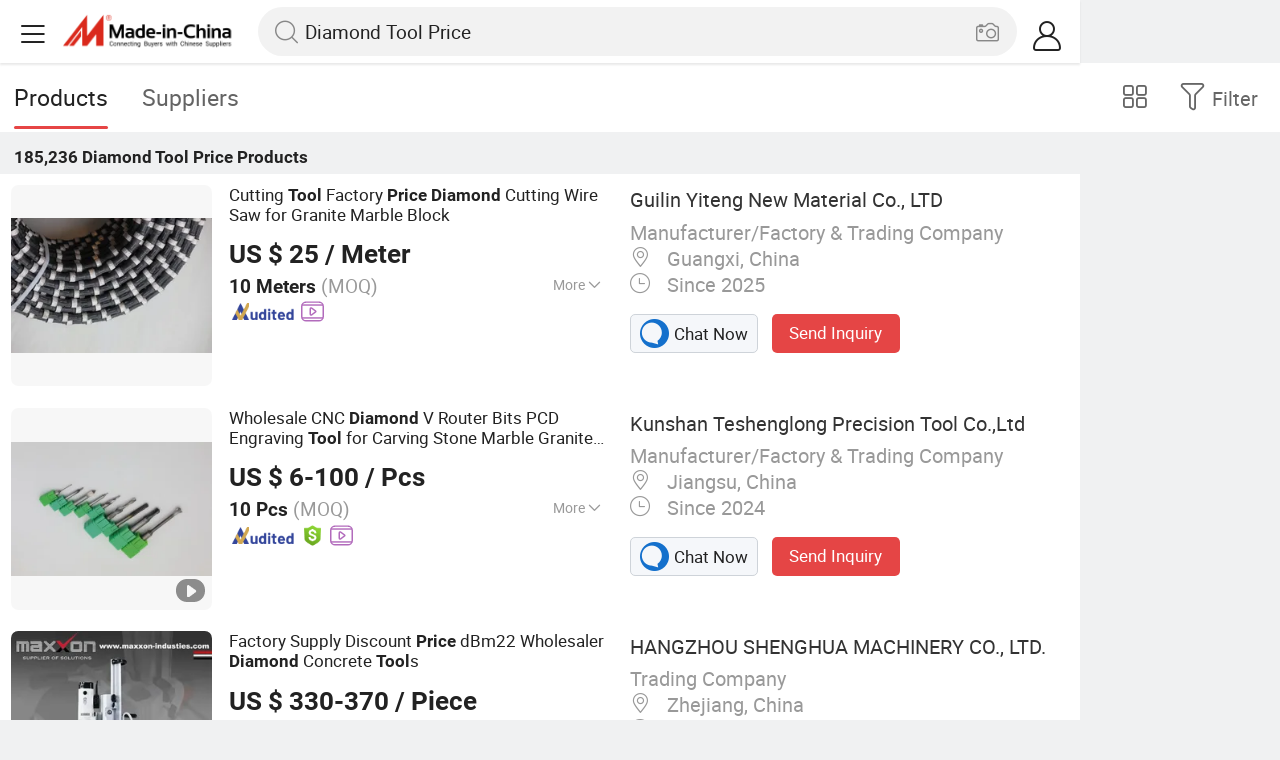

--- FILE ---
content_type: text/html;charset=UTF-8
request_url: https://m.made-in-china.com/hot-china-products/Diamond_Tool_Price.html
body_size: 34363
content:
<!DOCTYPE html>
<html lang="en">
<head>
    <meta charset="UTF-8">
    <meta name="viewport" content="initial-scale=1.0,user-scalable=no,maximum-scale=1,width=device-width" />
    <meta name="format-detection" content="telephone=no" />
    <meta name="referrer" content="unsafe-url"/>
    <link rel="dns-prefetch" href="//www.micstatic.com">
<link rel="preconnect" href="//www.micstatic.com">
<link rel="dns-prefetch" href="//image.made-in-china.com">
<link rel="preconnect" href="//image.made-in-china.com">
    			<title>Diamond Tool Price-China Diamond Tool Price Manufacturers & Suppliers | Made in China </title>
		<meta name="keywords" content="China Diamond Tool Price, Diamond Tool Price, Diamond Tool Price manufacturers, Diamond Tool Price suppliers" />
		<meta name="description" content="China Diamond Tool Price - Select 2026 Diamond Tool Price products from verified China Diamond Tool Price manufacturers, suppliers on Made-in-China.com. " />
			<link rel="canonical" href="https://www.made-in-china.com/products-search/hot-china-products/Diamond_Tool_Price.html" >
	<link rel="next" href="https://m.made-in-china.com/hot-china-products/Diamond_Tool_Price-2.html"/>
    <style>body{margin:0 auto;}</style>
    <link class="J-async-css" rel="stylesheet" data-href="https://www.micstatic.com/landing/m/qp/css/qp_2b01a0fa.css" media="all" />
        <link type="text/css" rel="stylesheet" href="https://www.micstatic.com/landing/m/qp/css/new-header-fixed_47bdfe55.css" media="all" /> <link rel="apple-touch-icon-precomposed" href="https://www.micstatic.com/landing/img/apple-touch-icon-57x57-precomposed.png?_v=1768540617934" />
<link rel="apple-touch-icon-precomposed" sizes="72x72" href="https://www.micstatic.com/landing/img/apple-touch-icon-72x72-precomposed.png?_v=1768540617934" />
<link rel="apple-touch-icon-precomposed" sizes="114x114" href="https://www.micstatic.com/landing/img/apple-touch-icon-114x114-precomposed.png?_v=1768540617934" />
<link rel="apple-touch-icon-precomposed" sizes="144x144"href="https://www.micstatic.com/landing/img/apple-touch-icon-144x144-precomposed.png?_v=1768540617934" />
<meta name="theme-color" content="#fff">
                <link rel="alternate" hreflang="de" href="https://de.made-in-china.com/tag_search_product/Diamond-Tool-Price_uysuegnnon_1.html" />
            <link rel="alternate" hreflang="hi" href="https://hi.made-in-china.com/tag_search_product/Diamond-Tool-Price_uysuegnnon_1.html" />
            <link rel="alternate" hreflang="ru" href="https://ru.made-in-china.com/tag_search_product/Diamond-Tool-Price_uysuegnnon_1.html" />
            <link rel="alternate" hreflang="pt" href="https://pt.made-in-china.com/tag_search_product/Diamond-Tool-Price_uysuegnnon_1.html" />
            <link rel="alternate" hreflang="ko" href="https://kr.made-in-china.com/tag_search_product/Diamond-Tool-Price_uysuegnnon_1.html" />
            <link rel="alternate" hreflang="en" href="m.made-in-china.com/hot-china-products/Diamond_Tool_Price.html" />
            <link rel="alternate" hreflang="it" href="https://it.made-in-china.com/tag_search_product/Diamond-Tool-Price_uysuegnnon_1.html" />
            <link rel="alternate" hreflang="fr" href="https://fr.made-in-china.com/tag_search_product/Diamond-Tool-Price_uysuegnnon_1.html" />
            <link rel="alternate" hreflang="es" href="https://es.made-in-china.com/tag_search_product/Diamond-Tool-Price_uysuegnnon_1.html" />
            <link rel="alternate" hreflang="sa" href="https://sa.made-in-china.com/tag_search_product/Diamond-Tool-Price_uysuegnnon_1.html" />
            <link rel="alternate" hreflang="x-default" href="m.made-in-china.com/hot-china-products/Diamond_Tool_Price.html" />
            <link rel="alternate" hreflang="vi" href="https://vi.made-in-china.com/tag_search_product/Diamond-Tool-Price_uysuegnnon_1.html" />
            <link rel="alternate" hreflang="th" href="https://th.made-in-china.com/tag_search_product/Diamond-Tool-Price_uysuegnnon_1.html" />
            <link rel="alternate" hreflang="ja" href="https://jp.made-in-china.com/tag_search_product/Diamond-Tool-Price_uysuegnnon_1.html" />
            <link rel="alternate" hreflang="id" href="https://id.made-in-china.com/tag_search_product/Diamond-Tool-Price_uysuegnnon_1.html" />
            <link rel="alternate" hreflang="nl" href="https://nl.made-in-china.com/tag_search_product/Diamond-Tool-Price_uysuegnnon_1.html" />
            <link rel="alternate" hreflang="tr" href="https://tr.made-in-china.com/tag_search_product/Diamond-Tool-Price_uysuegnnon_1.html" />
    <!-- Polyfill Code Begin --><script chaset="utf-8" type="text/javascript" src="https://www.micstatic.com/polyfill/polyfill-simplify_eb12d58d.js"></script><!-- Polyfill Code End --></head>
<body data-url="/en/qp/product/search?word=Diamond_Tool_Price&fromqp=1" probe-clarity="false" >
<input type="hidden" name="typeItem" value="search">
<input type="hidden" name="pageType" value="productKeyWordSearch" />
<input type="hidden" id="spider" value="1"/>
<input type="hidden" id="J-behavior-keyword" value="Diamond Tool Price" />
<input type="hidden" id="qaSource" value="2">
<input type="hidden" id="iqa-portrait" value="https://image.made-in-china.com/2f1j00OeuomvslMfrB/Cutting-Tool-Factory-Price-Diamond-Cutting-Wire-Saw-for-Granite-Marble-Block.jpg"/>
<input name="ads_word" id="ads_word" type="hidden" value="Diamond Tool Price">
<input type="hidden" id="qaABTest" value="b">
<input type="hidden" id="_form_uniq_id" value="">
<input type="hidden" name="user_behavior_trace_id" id="user_behavior_trace_id" value="1jf6ago34960o"/>
        <input type="hidden" id="sensor_pg_v" value="st:qp,m:Diamond Tool Price,p:1,tp:103,stp:10301,plate:list"/>
    <div class="J-shell" style="width: 100%;max-width: 1080px;margin: 0 auto;">
        <div style="border-bottom: 1px solid #dae0e5;">
            <img style="width: 100%;vertical-align: top;" src="[data-uri]" alt="">
        </div>
        <div>
            <img style="width: 100%;vertical-align: top;" src="[data-uri]" alt="">
        </div>
        <div>
            <img style="width: 100%;vertical-align: top;" src="[data-uri]" alt="">
        </div>
        <div>
            <img style="width: 100%;vertical-align: top;" src="[data-uri]" alt="">
        </div>
        <div>
            <img style="width: 100%;vertical-align: top;" src="[data-uri]" alt="">
        </div>
        <div>
            <img style="width: 100%;vertical-align: top;" src="[data-uri]" alt="">
        </div>
    </div>
<div class="wrap J-main-wrap" id="J-main" style="display: none;">
    <div id="m-header" ></div>
<script>
    function mHeaderSearchInit() {
        const funcName = 'mHeaderSearch';
        const app = new window[funcName]({target: document.getElementById('m-header'), props: {props: {"hi":"Hi","curLanCode":0,"about":[{"text":"About","link":"//m.made-in-china.com/about.html"},{"text":"User Agreement","link":"//m.made-in-china.com/terms"},{"text":"Privacy Policy","link":"//m.made-in-china.com/privacy"},{"text":"Contact","link":"mailto:buyerservice@made-in-china.com?subject=My question from mobile site"}],"certificate":{"copyright":"Copyright © 2026 Focus Technology Co., Ltd. All Rights Reserved","licence":null,"licenseCross":null,"icpRecord":null,"certificate":null,"businessLicense":null,"reserveNumber":null},"recommendedRankings":"Recommended Rankings","sites":[{"show":true,"text":"Star Buyer","link":"//m.made-in-china.com/tradeservice/star-buyer.html?uim_source=mobile&uim_medium=home_footer&uim_campaign=star_buyer"},{"show":true,"text":"PC Site","link":"https://www.made-in-china.com/productdirectory.do?subaction=hunt&style=b&mode=and&code=0&comProvince=nolimit&order=0&isOpenCorrection=1&org=top&keyword=&file=&searchType=0&word=Diamond Tool Price"},{"show":true,"text":"Insights","link":"https://insights.made-in-china.com/"}],"foreign":true,"products":[{"text":"Hot Products","link":"//m.made-in-china.com/quick-products/"},{"text":"Hot Products Price","link":"//m.made-in-china.com/quick-products-price/"},{"text":"Wholesale Hot Products","link":"//m.made-in-china.com/wholesale-quick-products/"}],"searchText":"Diamond Tool Price","pageType":"4","imgLoadingText":"Searching","joinFree":"Join Free","noneWord":"Please input keyword(s).","searchType":"0","searchBtn":"Search","signOut":null,"historyData":{"text":"Recent Searches","items":null},"logoUrl":null,"mlanKey":null,"showPicture":true,"slide":{"categories":{"show":true,"text":"Categories","icon":"icon-category","items":[{"text":"Manufacturing & Processing Machinery","link":"//m.made-in-china.com/catlist/Manufacturing-Processing-Machinery-1900000000.html","more":false},{"text":"Light Industry & Daily Use","link":"//m.made-in-china.com/catlist/Light-Industry-Daily-Use-1800000000.html","more":false},{"text":"Consumer Electronics","link":"//m.made-in-china.com/catlist/Consumer-Electronics-1400000000.html","more":false},{"text":"Construction & Decoration","link":"//m.made-in-china.com/catlist/Construction-Decoration-1500000000.html","more":false},{"text":"Industrial Equipment & Components","link":"//m.made-in-china.com/catlist/Industrial-Equipment-Components-3400000000.html","more":false},{"text":"Electrical & Electronics","link":"//m.made-in-china.com/catlist/Electrical-Electronics-1600000000.html","more":false},{"text":"Lights & Lighting","link":"//m.made-in-china.com/catlist/Lights-Lighting-3000000000.html","more":false},{"text":"View More","link":"//m.made-in-china.com/catlist","more":true}]},"rfq":{"show":true,"text":"Post Sourcing Request","icon":"icon-purchase","link":"//m.made-in-china.com/sourcing/tradeservice/quotation-request.html"},"getApp":{"show":true,"text":"Get App","icon":"icon-phone","link":"https://made-in-china.onelink.me/BKpe?af_xp=custom&pid=touch&is_retargeting=true&af_click_lookback=7d&af_cost_value=0&af_cost_currency=USD&af_dp=micbuyer%3A%2F%2Flauncher&c=homepage%20header-2025&pv_id="},"languages":{"show":true,"icon":"icon-earth","items":[{"text":"English","link":"//m.made-in-china.com","lanCode":0},{"text":"Español","link":"//es.made-in-china.com","lanCode":5},{"text":"Português","link":"//pt.made-in-china.com","lanCode":4},{"text":"Français","link":"//fr.made-in-china.com","lanCode":2},{"text":"Русский язык","link":"//ru.made-in-china.com","lanCode":3},{"text":"Italiano","link":"//it.made-in-china.com","lanCode":8},{"text":"Deutsch","link":"//de.made-in-china.com","lanCode":6},{"text":"Nederlands","link":"//nl.made-in-china.com","lanCode":7},{"text":"العربية","link":"//sa.made-in-china.com","lanCode":9},{"text":"한국의","link":"//kr.made-in-china.com","lanCode":11},{"text":"日本語","link":"//jp.made-in-china.com","lanCode":10},{"text":"हिन्दी","link":"//hi.made-in-china.com","lanCode":12},{"text":"ภาษาไทย","link":"//th.made-in-china.com","lanCode":13},{"text":"Türkçe","link":"//tr.made-in-china.com","lanCode":14},{"text":"Tiếng Việt","link":"//vi.made-in-china.com","lanCode":15},{"text":"Bahasa Indonesia","link":"//id.made-in-china.com","lanCode":16}]},"contact":{"show":true,"text":"Contact Us","icon":"icon-service-waiter","link":"//m.made-in-china.com/contact/liveChat"},"policy":[{"text":"User Agreement","link":"//m.made-in-china.com/terms"},{"text":"Privacy Policy","link":"//m.made-in-china.com/privacy"}],"hi":"Hi"},"signIn":"Sign In","searchItem":[{"text":"Products","link":"//m.made-in-china.com/search/product","type":"0","searchPlaceHolder":"Search Products"},{"text":"Suppliers","link":"//m.made-in-china.com/search/supplier","type":"1","searchPlaceHolder":"Search Suppliers"}],"formData":null,"userType":"1","account":{"show":true,"icon":"icon-personal","showOnlineOrders":true,"userInfo":{"userName":null,"userType":"1","login":false},"items":[{"key":"inquiries","text":"Inquiries","icon":"icon-mail","link":"//m.made-in-china.com/inquiry","tip":"dot","dataLabel":"unReadMessageNumber"},{"key":"chats","text":"Chats","icon":"icon-tm","link":"//m.made-in-china.com/webtm/contacts#webim-touch/contacts","tip":"text","dataLabel":"unReadTmNumber"},{"key":"quotations","text":"Quotations","icon":"icon-buyer-sourcing","link":"//m.made-in-china.com/rfq/manage/received","tip":"dot","dataLabel":"unReadQuotationNumber"},{"key":"onlineOrders","text":"My Orders","icon":"icon-online-orders","link":"//m.made-in-china.com/trade/buyer/order/page.html","tip":null,"dataLabel":null},{"key":"ratingReviews","text":"Rating & Reviews","icon":"icon-rating-reviews","link":"//m.made-in-china.com/user/review/list","tip":"dot","dataLabel":"unReadReviewNumber"},{"key":"favorites","text":"Favorites","icon":"icon-star","link":"//m.made-in-china.com/favorite/product","tip":null,"dataLabel":null},{"key":"follow","text":"Follow","icon":"icon-heart","link":"//m.made-in-china.com/buyer/follow/supplier","tip":null,"dataLabel":null},{"key":"associates","text":"Associates","icon":"icon-associates","link":"//m.made-in-china.com/buyer/associates/list?timeSelectType=5&pageSize=20","tip":null,"dataLabel":null}],"external":[{"icon":"icon-purchase","text":"Post Sourcing Request","link":"//m.made-in-china.com/rfq/post"}],"login":false}}}});
		const hoc=o=>(o.__proto__.$get=function(o){return this.$$.ctx[this.$$.props[o]]},o.__proto__.$getKeys=function(){return Object.keys(this.$$.props)},o.__proto__.$getProps=function(){return this.$get("props")},o.__proto__.$setProps=function(o){var t=this.$getKeys(),s={},p=this;t.forEach(function(o){s[o]=p.$get(o)}),s.props=Object.assign({},s.props,o),this.$set(s)},o.__proto__.$help=function(){console.log("\n            $set(props): void             | 设置props的值\n            $get(key: string): any        | 获取props指定key的值\n            $getKeys(): string[]          | 获取props所有key\n            $getProps(): any              | 获取props里key为props的值（适用nail）\n            $setProps(params: any): void  | 设置props里key为props的值（适用nail）\n            $on(ev, callback): func       | 添加事件监听，返回移除事件监听的函数\n            $destroy(): void              | 销毁组件并触发onDestroy事件\n        ")},o);
        window[`${funcName}Api`] = hoc(app);
    };
</script><script type="text/javascript" crossorigin="anonymous" onload="mHeaderSearchInit()" src="https://www.micstatic.com/nail/m/header-search_890d7499.js"></script>    <div class="mask-wrap J-mask-wrap" style=""></div>
    <div class="page grid J-page-wrap">
                    <div class="func-bar cf">
                <div class="func-bar-wrap">
                    <div class="search-tabs fl">
                        <span class="search-tab selected"><h2>Products</h2></span>
                        <a href="//www.made-in-china.com/manufacturers/diamond-tool-price.html" class="search-tab"><h2>Suppliers</h2></a>
                    </div>
                    <span class="func-box">
	                <span class="J-refine" id="J-sp-open" ads-data="st:68"><i class="icon icon-filter"></i><b>Filter</b></span>
	                <span class="showcase J-showcase">
	                    <i class="icon icon-gallery"></i>
	                    <b>Gallery</b>
	                </span>
	            </span>
                </div>
            </div>
            <div class="total-num J-total-num"><b>185,236</b> <h1 class="keyword-seo">Diamond Tool Price</h1> Products</div>
                                    <div class="row-air J-no-result" style="display:none">
            <div class="no-result">
                <p>	Sorry! No matches were found. </p>
            </div>
        </div>
        <input type="hidden" name="buryingPointSource" value="2">
        <div class="products-wrap cf J-items-wrap ">
            <input type="hidden" class="J-showGetBuyerApp" value=""/>
<div
        faw-module="Search_prod_list" class="list-item cf J-item-wrap J-wave wave-classic J-pagetag-1 "
>
    <div class="products-box J-product cf" data-url="https://m.made-in-china.com/product/Cutting-Tool-Factory-Price-Diamond-Cutting-Wire-Saw-for-Granite-Marble-Block-2086713552.html">
        <a rel="nofollow" class="products-img" faw-exposure href="https://m.made-in-china.com/product/Cutting-Tool-Factory-Price-Diamond-Cutting-Wire-Saw-for-Granite-Marble-Block-2086713552.html" ads-data="t:80,abt:,aid:,srv_id:,ads_tp:,flx_deliv_tp:comb,si:1,pcid:kSXaFTYVriWC,pdid:hxbUTcKohNYP,a:1,mds:36,pa:2,st:8"> <img
                data-original="https://image.made-in-china.com/201f0j00OeuomvslMfrB/Cutting-Tool-Factory-Price-Diamond-Cutting-Wire-Saw-for-Granite-Marble-Block.webp"
                src="https://www.micstatic.com/landing/m/qp/img/lazy-loading.png?_v=1768540617934"
                alt="Cutting Tool Factory Price Diamond Cutting Wire Saw for Granite Marble Block" />
                            <div class="prod-mark-wrap">
                                                                            </div>
                    </a>
        <div class="products-info">
            <h3 class="pro-name">
                <a href="https://m.made-in-china.com/product/Cutting-Tool-Factory-Price-Diamond-Cutting-Wire-Saw-for-Granite-Marble-Block-2086713552.html" ads-data="t:80,abt:,aid:,srv_id:,ads_tp:,flx_deliv_tp:comb,si:1,pcid:kSXaFTYVriWC,pdid:hxbUTcKohNYP,a:1,mds:36,pa:2,st:2">
                    <i class="J-activity-flag-tag" data-pdid='hxbUTcKohNYP'></i>
                    Cutting <strong>Tool</strong> Factory <strong>Price</strong> <strong>Diamond</strong> Cutting Wire Saw for Granite Marble Block
                </a>
            </h3>
            <div class="J-deal-activity-tag" data-pdid='hxbUTcKohNYP'></div>
                            <div class="pro-price">
                    <span class="pro-price-fob">US $ 25</span> /
                    Meter
                    <span class="tip-fob notranslate">FOB</span>
                </div>
                                        <div class="pro-moq">
                    10 Meters <span>(MOQ)</span>
                </div>
                            <div class="pro-kword">
                    <div class="pro-kword-downshow J-down-show"><span class="pro-kword-more">More</span><span class="icon-down-show icon"></span></div>
                                            <div class="main-content J-main-content">Main Products: <span class="main-product">Diamond Wire Saw, Diamond Multi-Wire Saw </span></div>
                                    </div>
                            <a fun-inquiry-product class="func-item contact-supplier J-contact-supplier J-wave waves-blue-light" rel="nofollow" href="https://m.made-in-china.com/inquiry/send/product/2086713552?from=search&target=prod&word=Diamond+Tool+Price&plant=en&lan=en" ads-data="t:80,abt:,aid:,srv_id:,ads_tp:,flx_deliv_tp:comb,si:1,pcid:kSXaFTYVriWC,pdid:hxbUTcKohNYP,a:1,mds:36,pa:2,st:24">
                    Contact Supplier
                </a>
                        <div class="medal">
                                                            <img class="ico" src='https://www.micstatic.com/common/img/icon-new/as_32.png?_v=1768540617934' alt="Audited Supplier" /></span>
                                                                <a href="//www.made-in-china.com/video-channel/wire-saw_hxbUTcKohNYP_Cutting-Tool-Factory-Price-Diamond-Cutting-Wire-Saw-for-Granite-Marble-Block.html" target="_blank" ads-data="st:15">
                            <img class="ico ico-video" src='https://www.micstatic.com/common/img/logo/video_d4fb84a2.svg'/>
                        </a>
                                                </div>
        </div>
        <span class="other-info J-other-info"><i
                class="icon icon-more"></i></span>
    </div>
    <div class="company-box J-company">
        <div class="info-wrap">
            <div class="company-name">
                <a href="https://m.made-in-china.com/company-wire-saw/" ads-data="t:80,abt:,aid:,srv_id:,ads_tp:,flx_deliv_tp:comb,si:1,pcid:kSXaFTYVriWC,pdid:hxbUTcKohNYP,a:1,mds:36,pa:2,st:3">Guilin Yiteng New Material Co., LTD</a>
            </div>
            <p class="business-type">Manufacturer/Factory & Trading Company</p>
            <div class="company-info">
                                    <span class="company-location"><i
                            class="icon icon-coordinate"></i>
                        Guangxi, China </span>
                                                    <span class="company-age"> <i class="icon icon-clock"></i>
                        Since 2025
                    </span>
                            </div>
        </div>
        <div class="contact-type cf">
            <a class="btn btn-chat J-wave"
               rel="nofollow"
               href="/webtm/chat?companyId=1747298515&productId=2086713552&from=p_list" ads-data="t:80,abt:,aid:,srv_id:,ads_tp:,flx_deliv_tp:comb,si:1,pcid:kSXaFTYVriWC,pdid:hxbUTcKohNYP,a:1,mds:36,pa:2,st:13"><i
                    class="icon icon-tm"></i>Chat Now</a> <a rel="nofollow" class="btn btn-send J-wave" href="https://m.made-in-china.com/inquiry/send/product/2086713552?from=search&target=prod&word=Diamond+Tool+Price&plant=en&lan=en" ads-data="t:80,abt:,aid:,srv_id:,ads_tp:,flx_deliv_tp:comb,si:1,pcid:kSXaFTYVriWC,pdid:hxbUTcKohNYP,a:1,mds:36,pa:2,st:24">Send Inquiry</a>
        </div>
    </div>
</div>
<div
        faw-module="Search_prod_list" class="list-item cf J-item-wrap J-wave wave-classic "
>
    <div class="products-box J-product cf" data-url="https://m.made-in-china.com/product/Wholesale-CNC-Diamond-V-Router-Bits-PCD-Engraving-Tool-for-Carving-Stone-Marble-Granite-Factory-Price-2110634495.html">
        <a rel="nofollow" class="products-img" faw-exposure href="https://m.made-in-china.com/product/Wholesale-CNC-Diamond-V-Router-Bits-PCD-Engraving-Tool-for-Carving-Stone-Marble-Granite-Factory-Price-2110634495.html" ads-data="t:80,abt:,aid:,srv_id:,ads_tp:,flx_deliv_tp:comb,si:1,pcid:ZBLtQcAyhWkT,pdid:DaERPwMHOAWI,a:2,mds:36,pa:2,st:8"> <img
                data-original="https://image.made-in-china.com/201f0j00gyYclknZfToC/Wholesale-CNC-Diamond-V-Router-Bits-PCD-Engraving-Tool-for-Carving-Stone-Marble-Granite-Factory-Price.webp"
                src="https://www.micstatic.com/landing/m/qp/img/lazy-loading.png?_v=1768540617934"
                alt="Wholesale CNC Diamond V Router Bits PCD Engraving Tool for Carving Stone Marble Granite Factory Price" />
                            <div class="prod-mark-wrap">
                                            <div class="prod-video-mark-new"></div>
                                                                            </div>
                    </a>
        <div class="products-info">
            <h3 class="pro-name">
                <a href="https://m.made-in-china.com/product/Wholesale-CNC-Diamond-V-Router-Bits-PCD-Engraving-Tool-for-Carving-Stone-Marble-Granite-Factory-Price-2110634495.html" ads-data="t:80,abt:,aid:,srv_id:,ads_tp:,flx_deliv_tp:comb,si:1,pcid:ZBLtQcAyhWkT,pdid:DaERPwMHOAWI,a:2,mds:36,pa:2,st:2">
                    <i class="J-activity-flag-tag" data-pdid='DaERPwMHOAWI'></i>
                    Wholesale CNC <strong>Diamond</strong> V Router Bits PCD Engraving <strong>Tool</strong> for Carving Stone Marble Granite Factory <strong>Price</strong>
                </a>
            </h3>
            <div class="J-deal-activity-tag" data-pdid='DaERPwMHOAWI'></div>
                            <div class="pro-price">
                    <span class="pro-price-fob">US $ 6-100</span> /
                    Pcs
                    <span class="tip-fob notranslate">FOB</span>
                </div>
                                        <div class="pro-moq">
                    10 Pcs <span>(MOQ)</span>
                </div>
                            <div class="pro-kword">
                    <div class="pro-kword-downshow J-down-show"><span class="pro-kword-more">More</span><span class="icon-down-show icon"></span></div>
                                            <div class="main-content J-main-content"><span class="main-product">Material :</span> Tungsten Steel</div>
                                    </div>
                            <a fun-inquiry-product class="func-item contact-supplier J-contact-supplier J-wave waves-blue-light" rel="nofollow" href="https://m.made-in-china.com/inquiry/send/product/2110634495?from=search&target=prod&word=Diamond+Tool+Price&plant=en&lan=en" ads-data="t:80,abt:,aid:,srv_id:,ads_tp:,flx_deliv_tp:comb,si:1,pcid:ZBLtQcAyhWkT,pdid:DaERPwMHOAWI,a:2,mds:36,pa:2,st:24">
                    Contact Supplier
                </a>
                        <div class="medal">
                                                            <img class="ico" src='https://www.micstatic.com/common/img/icon-new/as_32.png?_v=1768540617934' alt="Audited Supplier" /></span>
                                            <i class="ico ico-deal ver-top"></i>
                                                                <a href="//www.made-in-china.com/video-channel/kstsltool_DaERPwMHOAWI_Wholesale-CNC-Diamond-V-Router-Bits-PCD-Engraving-Tool-for-Carving-Stone-Marble-Granite-Factory-Price.html" target="_blank" ads-data="st:15">
                            <img class="ico ico-video" src='https://www.micstatic.com/common/img/logo/video_d4fb84a2.svg'/>
                        </a>
                                                </div>
        </div>
        <span class="other-info J-other-info"><i
                class="icon icon-more"></i></span>
    </div>
    <div class="company-box J-company">
        <div class="info-wrap">
            <div class="company-name">
                <a href="https://m.made-in-china.com/company-kstsltool/" ads-data="t:80,abt:,aid:,srv_id:,ads_tp:,flx_deliv_tp:comb,si:1,pcid:ZBLtQcAyhWkT,pdid:DaERPwMHOAWI,a:2,mds:36,pa:2,st:3">Kunshan Teshenglong Precision Tool Co.,Ltd</a>
            </div>
            <p class="business-type">Manufacturer/Factory & Trading Company</p>
            <div class="company-info">
                                    <span class="company-location"><i
                            class="icon icon-coordinate"></i>
                        Jiangsu, China </span>
                                                    <span class="company-age"> <i class="icon icon-clock"></i>
                        Since 2024
                    </span>
                            </div>
        </div>
        <div class="contact-type cf">
            <a class="btn btn-chat J-wave"
               rel="nofollow"
               href="/webtm/chat?companyId=1753101955&productId=2110634495&from=p_list" ads-data="t:80,abt:,aid:,srv_id:,ads_tp:,flx_deliv_tp:comb,si:1,pcid:ZBLtQcAyhWkT,pdid:DaERPwMHOAWI,a:2,mds:36,pa:2,st:13"><i
                    class="icon icon-tm"></i>Chat Now</a> <a rel="nofollow" class="btn btn-send J-wave" href="https://m.made-in-china.com/inquiry/send/product/2110634495?from=search&target=prod&word=Diamond+Tool+Price&plant=en&lan=en" ads-data="t:80,abt:,aid:,srv_id:,ads_tp:,flx_deliv_tp:comb,si:1,pcid:ZBLtQcAyhWkT,pdid:DaERPwMHOAWI,a:2,mds:36,pa:2,st:24">Send Inquiry</a>
        </div>
    </div>
</div>
<div
        faw-module="Search_prod_list" class="list-item cf J-item-wrap J-wave wave-classic "
>
    <div class="products-box J-product cf" data-url="https://m.made-in-china.com/product/Factory-Supply-Discount-Price-dBm22-Wholesaler-Diamond-Concrete-Tools-821252245.html">
        <a rel="nofollow" class="products-img" faw-exposure href="https://m.made-in-china.com/product/Factory-Supply-Discount-Price-dBm22-Wholesaler-Diamond-Concrete-Tools-821252245.html" ads-data="t:80,abt:,aid:,srv_id:,ads_tp:,flx_deliv_tp:comb,si:1,pcid:HokmGcWbhtiy,pdid:RyGmhDrdJpWY,a:3,mds:36,pa:2,st:8"> <img
                data-original="https://image.made-in-china.com/201f0j00SwjkurEnSqbs/Factory-Supply-Discount-Price-dBm22-Wholesaler-Diamond-Concrete-Tools.webp"
                src="https://www.micstatic.com/landing/m/qp/img/lazy-loading.png?_v=1768540617934"
                alt="Factory Supply Discount Price dBm22 Wholesaler Diamond Concrete Tools" />
                            <div class="prod-mark-wrap">
                                            <div class="prod-video-mark-new"></div>
                                                                            </div>
                    </a>
        <div class="products-info">
            <h3 class="pro-name">
                <a href="https://m.made-in-china.com/product/Factory-Supply-Discount-Price-dBm22-Wholesaler-Diamond-Concrete-Tools-821252245.html" ads-data="t:80,abt:,aid:,srv_id:,ads_tp:,flx_deliv_tp:comb,si:1,pcid:HokmGcWbhtiy,pdid:RyGmhDrdJpWY,a:3,mds:36,pa:2,st:2">
                    <i class="J-activity-flag-tag" data-pdid='RyGmhDrdJpWY'></i>
                    Factory Supply Discount <strong>Price</strong> dBm22 Wholesaler <strong>Diamond</strong> Concrete <strong>Tool</strong>s
                </a>
            </h3>
            <div class="J-deal-activity-tag" data-pdid='RyGmhDrdJpWY'></div>
                            <div class="pro-price">
                    <span class="pro-price-fob">US $ 330-370</span> /
                    Piece
                    <span class="tip-fob notranslate">FOB</span>
                </div>
                                        <div class="pro-moq">
                    1 Piece <span>(MOQ)</span>
                </div>
                            <div class="pro-kword">
                    <div class="pro-kword-downshow J-down-show"><span class="pro-kword-more">More</span><span class="icon-down-show icon"></span></div>
                                            <div class="main-content J-main-content">Main Products: <span class="main-product">Core Drill, Core Drilling, Core Drill Stand, Core Drill Motor, Floor Grinder, Grinding, Diamond Floor Grinder, Grinding Machine, Diamond Tool, Polishing Machine </span></div>
                                    </div>
                            <a fun-inquiry-product class="func-item contact-supplier J-contact-supplier J-wave waves-blue-light" rel="nofollow" href="https://m.made-in-china.com/inquiry/send/product/821252245?from=search&target=prod&word=Diamond+Tool+Price&plant=en&lan=en" ads-data="t:80,abt:,aid:,srv_id:,ads_tp:,flx_deliv_tp:comb,si:1,pcid:HokmGcWbhtiy,pdid:RyGmhDrdJpWY,a:3,mds:36,pa:2,st:24">
                    Contact Supplier
                </a>
                        <div class="medal">
                                                            <img class="ico" src='https://www.micstatic.com/common/img/icon-new/as_32.png?_v=1768540617934' alt="Audited Supplier" /></span>
                                            <i class="ico ico-deal ver-top"></i>
                                                                <a href="//www.made-in-china.com/video-channel/maxxon_RyGmhDrdJpWY_Factory-Supply-Discount-Price-dBm22-Wholesaler-Diamond-Concrete-Tools.html" target="_blank" ads-data="st:15">
                            <img class="ico ico-video" src='https://www.micstatic.com/common/img/logo/video_d4fb84a2.svg'/>
                        </a>
                                                </div>
        </div>
        <span class="other-info J-other-info"><i
                class="icon icon-more"></i></span>
    </div>
    <div class="company-box J-company">
        <div class="info-wrap">
            <div class="company-name">
                <a href="https://m.made-in-china.com/company-maxxon/" ads-data="t:80,abt:,aid:,srv_id:,ads_tp:,flx_deliv_tp:comb,si:1,pcid:HokmGcWbhtiy,pdid:RyGmhDrdJpWY,a:3,mds:36,pa:2,st:3">HANGZHOU SHENGHUA MACHINERY CO., LTD.</a>
            </div>
            <p class="business-type">Trading Company</p>
            <div class="company-info">
                                    <span class="company-location"><i
                            class="icon icon-coordinate"></i>
                        Zhejiang, China </span>
                                                    <span class="company-age"> <i class="icon icon-clock"></i>
                        Since 2023
                    </span>
                            </div>
        </div>
        <div class="contact-type cf">
            <a class="btn btn-chat J-wave"
               rel="nofollow"
               href="/webtm/chat?companyId=615518454&productId=821252245&from=p_list" ads-data="t:80,abt:,aid:,srv_id:,ads_tp:,flx_deliv_tp:comb,si:1,pcid:HokmGcWbhtiy,pdid:RyGmhDrdJpWY,a:3,mds:36,pa:2,st:13"><i
                    class="icon icon-tm"></i>Chat Now</a> <a rel="nofollow" class="btn btn-send J-wave" href="https://m.made-in-china.com/inquiry/send/product/821252245?from=search&target=prod&word=Diamond+Tool+Price&plant=en&lan=en" ads-data="t:80,abt:,aid:,srv_id:,ads_tp:,flx_deliv_tp:comb,si:1,pcid:HokmGcWbhtiy,pdid:RyGmhDrdJpWY,a:3,mds:36,pa:2,st:24">Send Inquiry</a>
        </div>
    </div>
</div>
<div
        faw-module="Search_prod_list" class="list-item cf J-item-wrap J-wave wave-classic "
>
    <div class="products-box J-product cf" data-url="https://m.made-in-china.com/product/Factory-Price-Stone-Diamond-PCD-Sculpture-Tombstone-Cutting-Tools-1970262131.html">
        <a rel="nofollow" class="products-img" faw-exposure href="https://m.made-in-china.com/product/Factory-Price-Stone-Diamond-PCD-Sculpture-Tombstone-Cutting-Tools-1970262131.html" ads-data="t:80,abt:,aid:,srv_id:,ads_tp:,flx_deliv_tp:comb,si:1,pcid:ROsAdjPDSrlZ,pdid:TwnaegRERStY,a:4,mds:36,pa:2,st:8"> <img
                data-original="https://image.made-in-china.com/201f0j00gKjlodOhcmYw/Factory-Price-Stone-Diamond-PCD-Sculpture-Tombstone-Cutting-Tools.webp"
                src="https://www.micstatic.com/landing/m/qp/img/lazy-loading.png?_v=1768540617934"
                alt="Factory Price Stone Diamond PCD Sculpture Tombstone Cutting Tools" />
                            <div class="prod-mark-wrap">
                                            <div class="prod-video-mark-new"></div>
                                                                            </div>
                    </a>
        <div class="products-info">
            <h3 class="pro-name">
                <a href="https://m.made-in-china.com/product/Factory-Price-Stone-Diamond-PCD-Sculpture-Tombstone-Cutting-Tools-1970262131.html" ads-data="t:80,abt:,aid:,srv_id:,ads_tp:,flx_deliv_tp:comb,si:1,pcid:ROsAdjPDSrlZ,pdid:TwnaegRERStY,a:4,mds:36,pa:2,st:2">
                    <i class="J-activity-flag-tag" data-pdid='TwnaegRERStY'></i>
                    Factory <strong>Price</strong> Stone <strong>Diamond</strong> PCD Sculpture Tombstone Cutting <strong>Tool</strong>s
                </a>
            </h3>
            <div class="J-deal-activity-tag" data-pdid='TwnaegRERStY'></div>
                            <div class="pro-price">
                    <span class="pro-price-fob">US $ 15.78-16</span> /
                    Piece
                    <span class="tip-fob notranslate">FOB</span>
                </div>
                                        <div class="pro-moq">
                    10 Pieces <span>(MOQ)</span>
                </div>
                            <div class="pro-kword">
                    <div class="pro-kword-downshow J-down-show"><span class="pro-kword-more">More</span><span class="icon-down-show icon"></span></div>
                                            <div class="main-content J-main-content"><span class="main-product">Type :</span> Artificial Polvcrystalline Diamond</div>
                                    </div>
                            <a fun-inquiry-product class="func-item contact-supplier J-contact-supplier J-wave waves-blue-light" rel="nofollow" href="https://m.made-in-china.com/inquiry/send/product/1970262131?from=search&target=prod&word=Diamond+Tool+Price&plant=en&lan=en" ads-data="t:80,abt:,aid:,srv_id:,ads_tp:,flx_deliv_tp:comb,si:1,pcid:ROsAdjPDSrlZ,pdid:TwnaegRERStY,a:4,mds:36,pa:2,st:24">
                    Contact Supplier
                </a>
                        <div class="medal">
                                                            <img class="ico" src='https://www.micstatic.com/common/img/icon-new/as_32.png?_v=1768540617934' alt="Audited Supplier" /></span>
                                                                <a href="//www.made-in-china.com/video-channel/wicncmachine_TwnaegRERStY_Factory-Price-Stone-Diamond-PCD-Sculpture-Tombstone-Cutting-Tools.html" target="_blank" ads-data="st:15">
                            <img class="ico ico-video" src='https://www.micstatic.com/common/img/logo/video_d4fb84a2.svg'/>
                        </a>
                                                </div>
        </div>
        <span class="other-info J-other-info"><i
                class="icon icon-more"></i></span>
    </div>
    <div class="company-box J-company">
        <div class="info-wrap">
            <div class="company-name">
                <a href="https://m.made-in-china.com/company-wicncmachine/" ads-data="t:80,abt:,aid:,srv_id:,ads_tp:,flx_deliv_tp:comb,si:1,pcid:ROsAdjPDSrlZ,pdid:TwnaegRERStY,a:4,mds:36,pa:2,st:3">Quanzhou Jingzuan Technology Co., Ltd.</a>
            </div>
            <p class="business-type">Manufacturer/Factory & Trading Company</p>
            <div class="company-info">
                                    <span class="company-location"><i
                            class="icon icon-coordinate"></i>
                        Fujian, China </span>
                                                    <span class="company-age"> <i class="icon icon-clock"></i>
                        Since 2024
                    </span>
                            </div>
        </div>
        <div class="contact-type cf">
            <a class="btn btn-chat J-wave"
               rel="nofollow"
               href="/webtm/chat?companyId=1928399284&productId=1970262131&from=p_list" ads-data="t:80,abt:,aid:,srv_id:,ads_tp:,flx_deliv_tp:comb,si:1,pcid:ROsAdjPDSrlZ,pdid:TwnaegRERStY,a:4,mds:36,pa:2,st:13"><i
                    class="icon icon-tm"></i>Chat Now</a> <a rel="nofollow" class="btn btn-send J-wave" href="https://m.made-in-china.com/inquiry/send/product/1970262131?from=search&target=prod&word=Diamond+Tool+Price&plant=en&lan=en" ads-data="t:80,abt:,aid:,srv_id:,ads_tp:,flx_deliv_tp:comb,si:1,pcid:ROsAdjPDSrlZ,pdid:TwnaegRERStY,a:4,mds:36,pa:2,st:24">Send Inquiry</a>
        </div>
    </div>
</div>
<div
        faw-module="Search_prod_list" class="list-item cf J-item-wrap J-wave wave-classic "
>
    <div class="products-box J-product cf" data-url="https://m.made-in-china.com/product/Abrasive-Disc-Grinding-Tool-Resin-Bond-Hard-Concrete-Bricks-High-Grade-for-Granite-and-Marble-4-Inch-Bottom-Price-Cup-Grinding-Diamond-Wheel-2070250845.html">
        <a rel="nofollow" class="products-img" faw-exposure href="https://m.made-in-china.com/product/Abrasive-Disc-Grinding-Tool-Resin-Bond-Hard-Concrete-Bricks-High-Grade-for-Granite-and-Marble-4-Inch-Bottom-Price-Cup-Grinding-Diamond-Wheel-2070250845.html" ads-data="t:80,abt:,aid:,srv_id:,ads_tp:,flx_deliv_tp:comb,si:1,pcid:NBTtLCkynSaA,pdid:NnQrVlRHvvWm,a:5,mds:36,pa:2,st:8"> <img
                data-original="https://image.made-in-china.com/201f0j00yiTcQKtEYwkL/Abrasive-Disc-Grinding-Tool-Resin-Bond-Hard-Concrete-Bricks-High-Grade-for-Granite-and-Marble-4-Inch-Bottom-Price-Cup-Grinding-Diamond-Wheel.webp"
                src="https://www.micstatic.com/landing/m/qp/img/lazy-loading.png?_v=1768540617934"
                alt="Abrasive Disc Grinding Tool Resin Bond Hard Concrete Bricks High Grade for Granite and Marble 4 Inch Bottom Price Cup Grinding Diamond Wheel" />
                            <div class="prod-mark-wrap">
                                            <div class="prod-video-mark-new"></div>
                                                                            </div>
                    </a>
        <div class="products-info">
            <h3 class="pro-name">
                <a href="https://m.made-in-china.com/product/Abrasive-Disc-Grinding-Tool-Resin-Bond-Hard-Concrete-Bricks-High-Grade-for-Granite-and-Marble-4-Inch-Bottom-Price-Cup-Grinding-Diamond-Wheel-2070250845.html" ads-data="t:80,abt:,aid:,srv_id:,ads_tp:,flx_deliv_tp:comb,si:1,pcid:NBTtLCkynSaA,pdid:NnQrVlRHvvWm,a:5,mds:36,pa:2,st:2">
                    <i class="J-activity-flag-tag" data-pdid='NnQrVlRHvvWm'></i>
                    Abrasive Disc Grinding <strong>Tool</strong> Resin Bond Hard Concrete Bricks High Grade for Granite and Marble 4 Inch Bottom <strong>Price</strong> Cup Grinding <strong>Diamond</strong> Wheel
                </a>
            </h3>
            <div class="J-deal-activity-tag" data-pdid='NnQrVlRHvvWm'></div>
                            <div class="pro-price">
                    <span class="pro-price-fob">US $ 1-3</span> /
                    Piece
                    <span class="tip-fob notranslate">FOB</span>
                </div>
                                        <div class="pro-moq">
                    100 Pieces <span>(MOQ)</span>
                </div>
                            <div class="pro-kword">
                    <div class="pro-kword-downshow J-down-show"><span class="pro-kword-more">More</span><span class="icon-down-show icon"></span></div>
                                            <div class="main-content J-main-content">Main Products: <span class="main-product">Diamond Tools, Polishing Pads, Grinding Wheel, Core Bit, Grinding Segment </span></div>
                                    </div>
                            <a fun-inquiry-product class="func-item contact-supplier J-contact-supplier J-wave waves-blue-light" rel="nofollow" href="https://m.made-in-china.com/inquiry/send/product/2070250845?from=search&target=prod&word=Diamond+Tool+Price&plant=en&lan=en" ads-data="t:80,abt:,aid:,srv_id:,ads_tp:,flx_deliv_tp:comb,si:1,pcid:NBTtLCkynSaA,pdid:NnQrVlRHvvWm,a:5,mds:36,pa:2,st:24">
                    Contact Supplier
                </a>
                        <div class="medal">
                                                            <img class="ico" src='https://www.micstatic.com/common/img/icon-new/as_32.png?_v=1768540617934' alt="Audited Supplier" /></span>
                                                                <a href="//www.made-in-china.com/video-channel/hlmtools_NnQrVlRHvvWm_Abrasive-Disc-Grinding-Tool-Resin-Bond-Hard-Concrete-Bricks-High-Grade-for-Granite-and-Marble-4-Inch-Bottom-Price-Cup-Grinding-Diamond-Wheel.html" target="_blank" ads-data="st:15">
                            <img class="ico ico-video" src='https://www.micstatic.com/common/img/logo/video_d4fb84a2.svg'/>
                        </a>
                                                </div>
        </div>
        <span class="other-info J-other-info"><i
                class="icon icon-more"></i></span>
    </div>
    <div class="company-box J-company">
        <div class="info-wrap">
            <div class="company-name">
                <a href="https://m.made-in-china.com/company-hlmtools/" ads-data="t:80,abt:,aid:,srv_id:,ads_tp:,flx_deliv_tp:comb,si:1,pcid:NBTtLCkynSaA,pdid:NnQrVlRHvvWm,a:5,mds:36,pa:2,st:3">Hebei Halemu Import and Export Trading Ltd</a>
            </div>
            <p class="business-type"></p>
            <div class="company-info">
                                    <span class="company-location"><i
                            class="icon icon-coordinate"></i>
                        Hebei, China </span>
                                                    <span class="company-age"> <i class="icon icon-clock"></i>
                        Since 2023
                    </span>
                            </div>
        </div>
        <div class="contact-type cf">
            <a class="btn btn-chat J-wave"
               rel="nofollow"
               href="/webtm/chat?companyId=1771531881&productId=2070250845&from=p_list" ads-data="t:80,abt:,aid:,srv_id:,ads_tp:,flx_deliv_tp:comb,si:1,pcid:NBTtLCkynSaA,pdid:NnQrVlRHvvWm,a:5,mds:36,pa:2,st:13"><i
                    class="icon icon-tm"></i>Chat Now</a> <a rel="nofollow" class="btn btn-send J-wave" href="https://m.made-in-china.com/inquiry/send/product/2070250845?from=search&target=prod&word=Diamond+Tool+Price&plant=en&lan=en" ads-data="t:80,abt:,aid:,srv_id:,ads_tp:,flx_deliv_tp:comb,si:1,pcid:NBTtLCkynSaA,pdid:NnQrVlRHvvWm,a:5,mds:36,pa:2,st:24">Send Inquiry</a>
        </div>
    </div>
</div>
<div
        faw-module="Search_prod_list" class="list-item cf J-item-wrap J-wave wave-classic "
>
    <div class="products-box J-product cf" data-url="https://m.made-in-china.com/product/China-Supplier-Diamond-Tools-for-Cutting-with-Good-Price-847456135.html">
        <a rel="nofollow" class="products-img" faw-exposure href="https://m.made-in-china.com/product/China-Supplier-Diamond-Tools-for-Cutting-with-Good-Price-847456135.html" ads-data="t:80,abt:,aid:,srv_id:,ads_tp:,flx_deliv_tp:comb,si:1,pcid:AMaEslTYuGiV,pdid:TNKQVuldEDWb,a:6,mds:36,pa:2,st:8"> <img
                data-original="https://image.made-in-china.com/201f0j00fRNUrBbtVLqz/China-Supplier-Diamond-Tools-for-Cutting-with-Good-Price.webp"
                src="https://www.micstatic.com/landing/m/qp/img/lazy-loading.png?_v=1768540617934"
                alt="China Supplier Diamond Tools for Cutting with Good Price" />
                            <div class="prod-mark-wrap">
                                                                            </div>
                    </a>
        <div class="products-info">
            <h3 class="pro-name">
                <a href="https://m.made-in-china.com/product/China-Supplier-Diamond-Tools-for-Cutting-with-Good-Price-847456135.html" ads-data="t:80,abt:,aid:,srv_id:,ads_tp:,flx_deliv_tp:comb,si:1,pcid:AMaEslTYuGiV,pdid:TNKQVuldEDWb,a:6,mds:36,pa:2,st:2">
                    <i class="J-activity-flag-tag" data-pdid='TNKQVuldEDWb'></i>
                    China Supplier <strong>Diamond</strong> <strong>Tool</strong>s for Cutting with Good <strong>Price</strong>
                </a>
            </h3>
            <div class="J-deal-activity-tag" data-pdid='TNKQVuldEDWb'></div>
                            <div class="pro-price">
                    <span class="pro-price-fob">US $ 1.1-1.5</span> /
                    Piece
                    <span class="tip-fob notranslate">FOB</span>
                </div>
                                        <div class="pro-moq">
                    10 Pieces <span>(MOQ)</span>
                </div>
                            <div class="pro-kword">
                    <div class="pro-kword-downshow J-down-show"><span class="pro-kword-more">More</span><span class="icon-down-show icon"></span></div>
                                            <div class="main-content J-main-content"><span class="main-product">Blade Material :</span> Diamond</div>
                                    </div>
                            <a fun-inquiry-product class="func-item contact-supplier J-contact-supplier J-wave waves-blue-light" rel="nofollow" href="https://m.made-in-china.com/inquiry/send/product/847456135?from=search&target=prod&word=Diamond+Tool+Price&plant=en&lan=en" ads-data="t:80,abt:,aid:,srv_id:,ads_tp:,flx_deliv_tp:comb,si:1,pcid:AMaEslTYuGiV,pdid:TNKQVuldEDWb,a:6,mds:36,pa:2,st:24">
                    Contact Supplier
                </a>
                        <div class="medal">
                                                            <img class="ico" src='https://www.micstatic.com/common/img/icon-new/as_32.png?_v=1768540617934' alt="Audited Supplier" /></span>
                                                                <a href="//www.made-in-china.com/video-channel/sunnytools_TNKQVuldEDWb_China-Supplier-Diamond-Tools-for-Cutting-with-Good-Price.html" target="_blank" ads-data="st:15">
                            <img class="ico ico-video" src='https://www.micstatic.com/common/img/logo/video_d4fb84a2.svg'/>
                        </a>
                                                </div>
        </div>
        <span class="other-info J-other-info"><i
                class="icon icon-more"></i></span>
    </div>
    <div class="company-box J-company">
        <div class="info-wrap">
            <div class="company-name">
                <a href="https://m.made-in-china.com/company-sunnytools/" ads-data="t:80,abt:,aid:,srv_id:,ads_tp:,flx_deliv_tp:comb,si:1,pcid:AMaEslTYuGiV,pdid:TNKQVuldEDWb,a:6,mds:36,pa:2,st:3">Quanzhou Sunny Superhard Tools Co., Ltd.</a>
            </div>
            <p class="business-type">Manufacturer/Factory & Trading Company</p>
            <div class="company-info">
                                    <span class="company-location"><i
                            class="icon icon-coordinate"></i>
                        Fujian, China </span>
                                                    <span class="company-age"> <i class="icon icon-clock"></i>
                        Since 2013
                    </span>
                            </div>
        </div>
        <div class="contact-type cf">
            <a class="btn btn-chat J-wave"
               rel="nofollow"
               href="/webtm/chat?companyId=611185144&productId=847456135&from=p_list" ads-data="t:80,abt:,aid:,srv_id:,ads_tp:,flx_deliv_tp:comb,si:1,pcid:AMaEslTYuGiV,pdid:TNKQVuldEDWb,a:6,mds:36,pa:2,st:13"><i
                    class="icon icon-tm"></i>Chat Now</a> <a rel="nofollow" class="btn btn-send J-wave" href="https://m.made-in-china.com/inquiry/send/product/847456135?from=search&target=prod&word=Diamond+Tool+Price&plant=en&lan=en" ads-data="t:80,abt:,aid:,srv_id:,ads_tp:,flx_deliv_tp:comb,si:1,pcid:AMaEslTYuGiV,pdid:TNKQVuldEDWb,a:6,mds:36,pa:2,st:24">Send Inquiry</a>
        </div>
    </div>
</div>
<div
        faw-module="Search_prod_list" class="list-item cf J-item-wrap J-wave wave-classic "
>
    <div class="products-box J-product cf" data-url="https://m.made-in-china.com/product/Sunny-Tools-Factory-Price-Top-Quality-Metal-Aggressive-Redi-Lock-Diamond-Grinding-Segments-Concrete-Tools-2053007415.html">
        <a rel="nofollow" class="products-img" faw-exposure href="https://m.made-in-china.com/product/Sunny-Tools-Factory-Price-Top-Quality-Metal-Aggressive-Redi-Lock-Diamond-Grinding-Segments-Concrete-Tools-2053007415.html" ads-data="t:80,abt:,aid:,srv_id:,ads_tp:,flx_deliv_tp:comb,si:1,pcid:AMaEslTYuGiV,pdid:ImupJGnvIkWK,a:7,mds:36,pa:2,st:8"> <img
                data-original="https://image.made-in-china.com/201f0j00uVpkiArgqtcT/Sunny-Tools-Factory-Price-Top-Quality-Metal-Aggressive-Redi-Lock-Diamond-Grinding-Segments-Concrete-Tools.webp"
                src="https://www.micstatic.com/landing/m/qp/img/lazy-loading.png?_v=1768540617934"
                alt="Sunny Tools Factory Price Top Quality Metal Aggressive Redi Lock Diamond Grinding Segments Concrete Tools" />
                            <div class="prod-mark-wrap">
                                            <div class="prod-video-mark-new"></div>
                                                                            </div>
                    </a>
        <div class="products-info">
            <h3 class="pro-name">
                <a href="https://m.made-in-china.com/product/Sunny-Tools-Factory-Price-Top-Quality-Metal-Aggressive-Redi-Lock-Diamond-Grinding-Segments-Concrete-Tools-2053007415.html" ads-data="t:80,abt:,aid:,srv_id:,ads_tp:,flx_deliv_tp:comb,si:1,pcid:AMaEslTYuGiV,pdid:ImupJGnvIkWK,a:7,mds:36,pa:2,st:2">
                    <i class="J-activity-flag-tag" data-pdid='ImupJGnvIkWK'></i>
                    Sunny <strong>Tool</strong>s Factory <strong>Price</strong> Top Quality Metal Aggressive Redi Lock <strong>Diamond</strong> Grinding Segments Concrete <strong>Tool</strong>s
                </a>
            </h3>
            <div class="J-deal-activity-tag" data-pdid='ImupJGnvIkWK'></div>
                            <div class="pro-price">
                    <span class="pro-price-fob">US $ 6-12</span> /
                    Piece
                    <span class="tip-fob notranslate">FOB</span>
                </div>
                                        <div class="pro-moq">
                    6 Pieces <span>(MOQ)</span>
                </div>
                            <div class="pro-kword">
                    <div class="pro-kword-downshow J-down-show"><span class="pro-kword-more">More</span><span class="icon-down-show icon"></span></div>
                                            <div class="main-content J-main-content">Main Products: <span class="main-product">Saw Blade, Segment, Hard Alloy Model </span></div>
                                    </div>
                            <a fun-inquiry-product class="func-item contact-supplier J-contact-supplier J-wave waves-blue-light" rel="nofollow" href="https://m.made-in-china.com/inquiry/send/product/2053007415?from=search&target=prod&word=Diamond+Tool+Price&plant=en&lan=en" ads-data="t:80,abt:,aid:,srv_id:,ads_tp:,flx_deliv_tp:comb,si:1,pcid:AMaEslTYuGiV,pdid:ImupJGnvIkWK,a:7,mds:36,pa:2,st:24">
                    Contact Supplier
                </a>
                        <div class="medal">
                                                            <img class="ico" src='https://www.micstatic.com/common/img/icon-new/as_32.png?_v=1768540617934' alt="Audited Supplier" /></span>
                                                                <a href="//www.made-in-china.com/video-channel/sunnytools_ImupJGnvIkWK_Sunny-Tools-Factory-Price-Top-Quality-Metal-Aggressive-Redi-Lock-Diamond-Grinding-Segments-Concrete-Tools.html" target="_blank" ads-data="st:15">
                            <img class="ico ico-video" src='https://www.micstatic.com/common/img/logo/video_d4fb84a2.svg'/>
                        </a>
                                                </div>
        </div>
        <span class="other-info J-other-info"><i
                class="icon icon-more"></i></span>
    </div>
    <div class="company-box J-company">
        <div class="info-wrap">
            <div class="company-name">
                <a href="https://m.made-in-china.com/company-sunnytools/" ads-data="t:80,abt:,aid:,srv_id:,ads_tp:,flx_deliv_tp:comb,si:1,pcid:AMaEslTYuGiV,pdid:ImupJGnvIkWK,a:7,mds:36,pa:2,st:3">Quanzhou Sunny Superhard Tools Co., Ltd.</a>
            </div>
            <p class="business-type">Manufacturer/Factory & Trading Company</p>
            <div class="company-info">
                                    <span class="company-location"><i
                            class="icon icon-coordinate"></i>
                        Fujian, China </span>
                                                    <span class="company-age"> <i class="icon icon-clock"></i>
                        Since 2013
                    </span>
                            </div>
        </div>
        <div class="contact-type cf">
            <a class="btn btn-chat J-wave"
               rel="nofollow"
               href="/webtm/chat?companyId=611185144&productId=2053007415&from=p_list" ads-data="t:80,abt:,aid:,srv_id:,ads_tp:,flx_deliv_tp:comb,si:1,pcid:AMaEslTYuGiV,pdid:ImupJGnvIkWK,a:7,mds:36,pa:2,st:13"><i
                    class="icon icon-tm"></i>Chat Now</a> <a rel="nofollow" class="btn btn-send J-wave" href="https://m.made-in-china.com/inquiry/send/product/2053007415?from=search&target=prod&word=Diamond+Tool+Price&plant=en&lan=en" ads-data="t:80,abt:,aid:,srv_id:,ads_tp:,flx_deliv_tp:comb,si:1,pcid:AMaEslTYuGiV,pdid:ImupJGnvIkWK,a:7,mds:36,pa:2,st:24">Send Inquiry</a>
        </div>
    </div>
</div>
<div
        faw-module="Search_prod_list" class="list-item cf J-item-wrap J-wave wave-classic "
>
    <div class="products-box J-product cf" data-url="https://m.made-in-china.com/product/Factory-Price-Concrete-Grinding-Plate-Diamond-Tools-746092272.html">
        <a rel="nofollow" class="products-img" faw-exposure href="https://m.made-in-china.com/product/Factory-Price-Concrete-Grinding-Plate-Diamond-Tools-746092272.html" ads-data="t:80,abt:,aid:,srv_id:,ads_tp:,flx_deliv_tp:comb,si:1,pcid:SecJwvKGlfDd,pdid:YSomOXJxODRU,a:8,mds:36,pa:2,st:8"> <img
                data-original="https://image.made-in-china.com/201f0j00amUQIAkRqfzW/Factory-Price-Concrete-Grinding-Plate-Diamond-Tools.webp"
                src="https://www.micstatic.com/landing/m/qp/img/lazy-loading.png?_v=1768540617934"
                alt="Factory Price Concrete Grinding Plate Diamond Tools" />
                            <div class="prod-mark-wrap">
                                            <div class="prod-video-mark-new"></div>
                                                                            </div>
                    </a>
        <div class="products-info">
            <h3 class="pro-name">
                <a href="https://m.made-in-china.com/product/Factory-Price-Concrete-Grinding-Plate-Diamond-Tools-746092272.html" ads-data="t:80,abt:,aid:,srv_id:,ads_tp:,flx_deliv_tp:comb,si:1,pcid:SecJwvKGlfDd,pdid:YSomOXJxODRU,a:8,mds:36,pa:2,st:2">
                    <i class="J-activity-flag-tag" data-pdid='YSomOXJxODRU'></i>
                    Factory <strong>Price</strong> Concrete Grinding Plate <strong>Diamond</strong> <strong>Tool</strong>s
                </a>
            </h3>
            <div class="J-deal-activity-tag" data-pdid='YSomOXJxODRU'></div>
                            <div class="pro-price">
                    <span class="pro-price-fob">US $ 1-9</span> /
                    Piece
                    <span class="tip-fob notranslate">FOB</span>
                </div>
                                        <div class="pro-moq">
                    100 Pieces <span>(MOQ)</span>
                </div>
                            <a fun-inquiry-product class="func-item contact-supplier J-contact-supplier J-wave waves-blue-light" rel="nofollow" href="https://m.made-in-china.com/inquiry/send/product/746092272?from=search&target=prod&word=Diamond+Tool+Price&plant=en&lan=en" ads-data="t:80,abt:,aid:,srv_id:,ads_tp:,flx_deliv_tp:comb,si:1,pcid:SecJwvKGlfDd,pdid:YSomOXJxODRU,a:8,mds:36,pa:2,st:24">
                    Contact Supplier
                </a>
                        <div class="medal">
                                                            <img class="ico" src='https://www.micstatic.com/common/img/icon-new/as_32.png?_v=1768540617934' alt="Audited Supplier" /></span>
                                                                <a href="//www.made-in-china.com/video-channel/littleanttools_YSomOXJxODRU_Factory-Price-Concrete-Grinding-Plate-Diamond-Tools.html" target="_blank" ads-data="st:15">
                            <img class="ico ico-video" src='https://www.micstatic.com/common/img/logo/video_d4fb84a2.svg'/>
                        </a>
                                                </div>
        </div>
        <span class="other-info J-other-info"><i
                class="icon icon-more"></i></span>
    </div>
    <div class="company-box J-company">
        <div class="info-wrap">
            <div class="company-name">
                <a href="https://m.made-in-china.com/company-littleanttools/" ads-data="t:80,abt:,aid:,srv_id:,ads_tp:,flx_deliv_tp:comb,si:1,pcid:SecJwvKGlfDd,pdid:YSomOXJxODRU,a:8,mds:36,pa:2,st:3">Hubei Little Ant Diamond Tools Co., Ltd.</a>
            </div>
            <p class="business-type">Manufacturer/Factory & Trading Company</p>
            <div class="company-info">
                                    <span class="company-location"><i
                            class="icon icon-coordinate"></i>
                        Hubei, China </span>
                                                    <span class="company-age"> <i class="icon icon-clock"></i>
                        Since 2017
                    </span>
                            </div>
        </div>
        <div class="contact-type cf">
            <a class="btn btn-chat J-wave"
               rel="nofollow"
               href="/webtm/chat?companyId=615799774&productId=746092272&from=p_list" ads-data="t:80,abt:,aid:,srv_id:,ads_tp:,flx_deliv_tp:comb,si:1,pcid:SecJwvKGlfDd,pdid:YSomOXJxODRU,a:8,mds:36,pa:2,st:13"><i
                    class="icon icon-tm"></i>Chat Now</a> <a rel="nofollow" class="btn btn-send J-wave" href="https://m.made-in-china.com/inquiry/send/product/746092272?from=search&target=prod&word=Diamond+Tool+Price&plant=en&lan=en" ads-data="t:80,abt:,aid:,srv_id:,ads_tp:,flx_deliv_tp:comb,si:1,pcid:SecJwvKGlfDd,pdid:YSomOXJxODRU,a:8,mds:36,pa:2,st:24">Send Inquiry</a>
        </div>
    </div>
</div>
<div
        faw-module="Search_prod_list" class="list-item cf J-item-wrap J-wave wave-classic "
>
    <div class="products-box J-product cf" data-url="https://m.made-in-china.com/product/Lava-Stone-Volcanic-Bcmc-Diamond-Cutting-Tools-Price-Machine-Tool-2063896195.html">
        <a rel="nofollow" class="products-img" faw-exposure href="https://m.made-in-china.com/product/Lava-Stone-Volcanic-Bcmc-Diamond-Cutting-Tools-Price-Machine-Tool-2063896195.html" ads-data="t:80,abt:,aid:,srv_id:,ads_tp:,flx_deliv_tp:comb,si:1,pcid:jZHTbmkAaRIf,pdid:GEzYwONDfbWq,a:9,mds:36,pa:2,st:8"> <img
                data-original="https://image.made-in-china.com/201f0j00KpvBhruznDqJ/Lava-Stone-Volcanic-Bcmc-Diamond-Cutting-Tools-Price-Machine-Tool.webp"
                src="https://www.micstatic.com/landing/m/qp/img/lazy-loading.png?_v=1768540617934"
                alt="Lava Stone Volcanic Bcmc Diamond Cutting Tools Price Machine Tool" />
                            <div class="prod-mark-wrap">
                                            <div class="prod-video-mark-new"></div>
                                                                            </div>
                    </a>
        <div class="products-info">
            <h3 class="pro-name">
                <a href="https://m.made-in-china.com/product/Lava-Stone-Volcanic-Bcmc-Diamond-Cutting-Tools-Price-Machine-Tool-2063896195.html" ads-data="t:80,abt:,aid:,srv_id:,ads_tp:,flx_deliv_tp:comb,si:1,pcid:jZHTbmkAaRIf,pdid:GEzYwONDfbWq,a:9,mds:36,pa:2,st:2">
                    <i class="J-activity-flag-tag" data-pdid='GEzYwONDfbWq'></i>
                    Lava Stone Volcanic Bcmc <strong>Diamond</strong> Cutting <strong>Tool</strong>s <strong>Price</strong> Machine <strong>Tool</strong>
                </a>
            </h3>
            <div class="J-deal-activity-tag" data-pdid='GEzYwONDfbWq'></div>
                            <div class="pro-price">
                    <span class="pro-price-fob">US $ 0.5-1</span> /
                    Piece
                    <span class="tip-fob notranslate">FOB</span>
                </div>
                                        <div class="pro-moq">
                    1 Piece <span>(MOQ)</span>
                </div>
                            <div class="pro-kword">
                    <div class="pro-kword-downshow J-down-show"><span class="pro-kword-more">More</span><span class="icon-down-show icon"></span></div>
                                            <div class="main-content J-main-content">Main Products: <span class="main-product">Wire Saw Machine, Diamond Wire, Stone Cutting Machine, Stone Polishing Machine, Diamond Saw Blade, Diamond Wire Saw, Diamond Tool, Stone Machine, Stone Crusher, Multi Wire Saw Machine </span></div>
                                    </div>
                            <a fun-inquiry-product class="func-item contact-supplier J-contact-supplier J-wave waves-blue-light" rel="nofollow" href="https://m.made-in-china.com/inquiry/send/product/2063896195?from=search&target=prod&word=Diamond+Tool+Price&plant=en&lan=en" ads-data="t:80,abt:,aid:,srv_id:,ads_tp:,flx_deliv_tp:comb,si:1,pcid:jZHTbmkAaRIf,pdid:GEzYwONDfbWq,a:9,mds:36,pa:2,st:24">
                    Contact Supplier
                </a>
                        <div class="medal">
                                                            <img class="ico" src='https://www.micstatic.com/common/img/icon-new/as_32.png?_v=1768540617934' alt="Audited Supplier" /></span>
                                            <i class="ico ico-deal ver-top"></i>
                                                                <a href="//www.made-in-china.com/video-channel/hyperhard_GEzYwONDfbWq_Lava-Stone-Volcanic-Bcmc-Diamond-Cutting-Tools-Price-Machine-Tool.html" target="_blank" ads-data="st:15">
                            <img class="ico ico-video" src='https://www.micstatic.com/common/img/logo/video_d4fb84a2.svg'/>
                        </a>
                                                </div>
        </div>
        <span class="other-info J-other-info"><i
                class="icon icon-more"></i></span>
    </div>
    <div class="company-box J-company">
        <div class="info-wrap">
            <div class="company-name">
                <a href="https://m.made-in-china.com/company-hyperhard/" ads-data="t:80,abt:,aid:,srv_id:,ads_tp:,flx_deliv_tp:comb,si:1,pcid:jZHTbmkAaRIf,pdid:GEzYwONDfbWq,a:9,mds:36,pa:2,st:3">Putian Baichao Trade Co., Ltd.</a>
            </div>
            <p class="business-type">Trading Company</p>
            <div class="company-info">
                                    <span class="company-location"><i
                            class="icon icon-coordinate"></i>
                        Fujian, China </span>
                                                    <span class="company-age"> <i class="icon icon-clock"></i>
                        Since 2023
                    </span>
                            </div>
        </div>
        <div class="contact-type cf">
            <a class="btn btn-chat J-wave"
               rel="nofollow"
               href="/webtm/chat?companyId=1924561804&productId=2063896195&from=p_list" ads-data="t:80,abt:,aid:,srv_id:,ads_tp:,flx_deliv_tp:comb,si:1,pcid:jZHTbmkAaRIf,pdid:GEzYwONDfbWq,a:9,mds:36,pa:2,st:13"><i
                    class="icon icon-tm"></i>Chat Now</a> <a rel="nofollow" class="btn btn-send J-wave" href="https://m.made-in-china.com/inquiry/send/product/2063896195?from=search&target=prod&word=Diamond+Tool+Price&plant=en&lan=en" ads-data="t:80,abt:,aid:,srv_id:,ads_tp:,flx_deliv_tp:comb,si:1,pcid:jZHTbmkAaRIf,pdid:GEzYwONDfbWq,a:9,mds:36,pa:2,st:24">Send Inquiry</a>
        </div>
    </div>
</div>
<div
        faw-module="Search_prod_list" class="list-item cf J-item-wrap J-wave wave-classic "
>
    <div class="products-box J-product cf" data-url="https://m.made-in-china.com/product/300mm-Roof-Segment-Diamond-Core-Drill-Bit-Diamond-Tool-Price-741217032.html">
        <a rel="nofollow" class="products-img" faw-exposure href="https://m.made-in-china.com/product/300mm-Roof-Segment-Diamond-Core-Drill-Bit-Diamond-Tool-Price-741217032.html" ads-data="t:80,abt:,aid:,srv_id:,ads_tp:,flx_deliv_tp:comb,si:1,pcid:gorENzACXWpF,pdid:QKaJGzYumIpB,a:10,mds:36,pa:2,st:8"> <img
                data-original="https://image.made-in-china.com/201f0j00MajcDbeBbYuh/300mm-Roof-Segment-Diamond-Core-Drill-Bit-Diamond-Tool-Price.webp"
                src="https://www.micstatic.com/landing/m/qp/img/lazy-loading.png?_v=1768540617934"
                alt="300mm Roof Segment Diamond Core Drill Bit/Diamond Tool Price" />
                            <div class="prod-mark-wrap">
                                            <div class="prod-video-mark-new"></div>
                                                                            </div>
                    </a>
        <div class="products-info">
            <h3 class="pro-name">
                <a href="https://m.made-in-china.com/product/300mm-Roof-Segment-Diamond-Core-Drill-Bit-Diamond-Tool-Price-741217032.html" ads-data="t:80,abt:,aid:,srv_id:,ads_tp:,flx_deliv_tp:comb,si:1,pcid:gorENzACXWpF,pdid:QKaJGzYumIpB,a:10,mds:36,pa:2,st:2">
                    <i class="J-activity-flag-tag" data-pdid='QKaJGzYumIpB'></i>
                    300mm Roof Segment <strong>Diamond</strong> Core Drill Bit/<strong>Diamond</strong> <strong>Tool</strong> <strong>Price</strong>
                </a>
            </h3>
            <div class="J-deal-activity-tag" data-pdid='QKaJGzYumIpB'></div>
                            <div class="pro-price">
                    <span class="pro-price-fob">US $ 10-150</span> /
                    Piece
                    <span class="tip-fob notranslate">FOB</span>
                </div>
                                        <div class="pro-moq">
                    10 Pieces <span>(MOQ)</span>
                </div>
                            <div class="pro-kword">
                    <div class="pro-kword-downshow J-down-show"><span class="pro-kword-more">More</span><span class="icon-down-show icon"></span></div>
                                            <div class="main-content J-main-content"><span class="main-product">Usage :</span> Masonry Drilling</div>
                                    </div>
                            <a fun-inquiry-product class="func-item contact-supplier J-contact-supplier J-wave waves-blue-light" rel="nofollow" href="https://m.made-in-china.com/inquiry/send/product/741217032?from=search&target=prod&word=Diamond+Tool+Price&plant=en&lan=en" ads-data="t:80,abt:,aid:,srv_id:,ads_tp:,flx_deliv_tp:comb,si:1,pcid:gorENzACXWpF,pdid:QKaJGzYumIpB,a:10,mds:36,pa:2,st:24">
                    Contact Supplier
                </a>
                        <div class="medal">
                                                            <img class="ico" src='https://www.micstatic.com/common/img/icon-new/as_32.png?_v=1768540617934' alt="Audited Supplier" /></span>
                                                                <a href="//www.made-in-china.com/video-channel/corediam_QKaJGzYumIpB_300mm-Roof-Segment-Diamond-Core-Drill-Bit-Diamond-Tool-Price.html" target="_blank" ads-data="st:15">
                            <img class="ico ico-video" src='https://www.micstatic.com/common/img/logo/video_d4fb84a2.svg'/>
                        </a>
                                                </div>
        </div>
        <span class="other-info J-other-info"><i
                class="icon icon-more"></i></span>
    </div>
    <div class="company-box J-company">
        <div class="info-wrap">
            <div class="company-name">
                <a href="https://m.made-in-china.com/company-corediam/" ads-data="t:80,abt:,aid:,srv_id:,ads_tp:,flx_deliv_tp:comb,si:1,pcid:gorENzACXWpF,pdid:QKaJGzYumIpB,a:10,mds:36,pa:2,st:3">Shijiazhuang Corediam Tools Technology Co., Ltd.</a>
            </div>
            <p class="business-type"></p>
            <div class="company-info">
                                    <span class="company-location"><i
                            class="icon icon-coordinate"></i>
                        Hebei, China </span>
                                                    <span class="company-age"> <i class="icon icon-clock"></i>
                        Since 2018
                    </span>
                            </div>
        </div>
        <div class="contact-type cf">
            <a class="btn btn-chat J-wave"
               rel="nofollow"
               href="/webtm/chat?companyId=652189332&productId=741217032&from=p_list" ads-data="t:80,abt:,aid:,srv_id:,ads_tp:,flx_deliv_tp:comb,si:1,pcid:gorENzACXWpF,pdid:QKaJGzYumIpB,a:10,mds:36,pa:2,st:13"><i
                    class="icon icon-tm"></i>Chat Now</a> <a rel="nofollow" class="btn btn-send J-wave" href="https://m.made-in-china.com/inquiry/send/product/741217032?from=search&target=prod&word=Diamond+Tool+Price&plant=en&lan=en" ads-data="t:80,abt:,aid:,srv_id:,ads_tp:,flx_deliv_tp:comb,si:1,pcid:gorENzACXWpF,pdid:QKaJGzYumIpB,a:10,mds:36,pa:2,st:24">Send Inquiry</a>
        </div>
    </div>
</div>
<div
        faw-module="Search_prod_list" class="list-item cf J-item-wrap J-wave wave-classic "
>
    <div class="products-box J-product cf" data-url="https://m.made-in-china.com/product/Three-Piece-Diamond-Drilling-Bit-Price-Wet-Concrete-Drilling-Machine-Diamond-Tools-702601041.html">
        <a rel="nofollow" class="products-img" faw-exposure href="https://m.made-in-china.com/product/Three-Piece-Diamond-Drilling-Bit-Price-Wet-Concrete-Drilling-Machine-Diamond-Tools-702601041.html" ads-data="t:80,abt:,aid:,srv_id:,ads_tp:,flx_deliv_tp:comb,si:1,pcid:gorENzACXWpF,pdid:xvYEmHbJtQta,a:11,mds:36,pa:2,st:8"> <img
                data-original="https://image.made-in-china.com/201f0j00mOaVuJrKCLpT/Three-Piece-Diamond-Drilling-Bit-Price-Wet-Concrete-Drilling-Machine-Diamond-Tools.webp"
                src="https://www.micstatic.com/landing/m/qp/img/lazy-loading.png?_v=1768540617934"
                alt="Three-Piece Diamond Drilling Bit Price/Wet Concrete Drilling Machine/Diamond Tools" />
                            <div class="prod-mark-wrap">
                                            <div class="prod-video-mark-new"></div>
                                                                            </div>
                    </a>
        <div class="products-info">
            <h3 class="pro-name">
                <a href="https://m.made-in-china.com/product/Three-Piece-Diamond-Drilling-Bit-Price-Wet-Concrete-Drilling-Machine-Diamond-Tools-702601041.html" ads-data="t:80,abt:,aid:,srv_id:,ads_tp:,flx_deliv_tp:comb,si:1,pcid:gorENzACXWpF,pdid:xvYEmHbJtQta,a:11,mds:36,pa:2,st:2">
                    <i class="J-activity-flag-tag" data-pdid='xvYEmHbJtQta'></i>
                    Three-Piece <strong>Diamond</strong> Drilling Bit <strong>Price</strong>/Wet Concrete Drilling Machine/<strong>Diamond</strong> <strong>Tool</strong>s
                </a>
            </h3>
            <div class="J-deal-activity-tag" data-pdid='xvYEmHbJtQta'></div>
                            <div class="pro-price">
                    <span class="pro-price-fob">US $ 10-30</span> /
                    Piece
                    <span class="tip-fob notranslate">FOB</span>
                </div>
                                        <div class="pro-moq">
                    20 Pieces <span>(MOQ)</span>
                </div>
                            <div class="pro-kword">
                    <div class="pro-kword-downshow J-down-show"><span class="pro-kword-more">More</span><span class="icon-down-show icon"></span></div>
                                            <div class="main-content J-main-content">Main Products: <span class="main-product">Diamond Tools, Diamond Saw Blade, Construction Tools, Grinding Cup Wheel, Diamond Core Drill, Stone Tools, Stone Blade, Granite Cutting Blade, Marble Cutting Blade </span></div>
                                    </div>
                            <a fun-inquiry-product class="func-item contact-supplier J-contact-supplier J-wave waves-blue-light" rel="nofollow" href="https://m.made-in-china.com/inquiry/send/product/702601041?from=search&target=prod&word=Diamond+Tool+Price&plant=en&lan=en" ads-data="t:80,abt:,aid:,srv_id:,ads_tp:,flx_deliv_tp:comb,si:1,pcid:gorENzACXWpF,pdid:xvYEmHbJtQta,a:11,mds:36,pa:2,st:24">
                    Contact Supplier
                </a>
                        <div class="medal">
                                                            <img class="ico" src='https://www.micstatic.com/common/img/icon-new/as_32.png?_v=1768540617934' alt="Audited Supplier" /></span>
                                                                <a href="//www.made-in-china.com/video-channel/corediam_xvYEmHbJtQta_Three-Piece-Diamond-Drilling-Bit-Price-Wet-Concrete-Drilling-Machine-Diamond-Tools.html" target="_blank" ads-data="st:15">
                            <img class="ico ico-video" src='https://www.micstatic.com/common/img/logo/video_d4fb84a2.svg'/>
                        </a>
                                                </div>
        </div>
        <span class="other-info J-other-info"><i
                class="icon icon-more"></i></span>
    </div>
    <div class="company-box J-company">
        <div class="info-wrap">
            <div class="company-name">
                <a href="https://m.made-in-china.com/company-corediam/" ads-data="t:80,abt:,aid:,srv_id:,ads_tp:,flx_deliv_tp:comb,si:1,pcid:gorENzACXWpF,pdid:xvYEmHbJtQta,a:11,mds:36,pa:2,st:3">Shijiazhuang Corediam Tools Technology Co., Ltd.</a>
            </div>
            <p class="business-type"></p>
            <div class="company-info">
                                    <span class="company-location"><i
                            class="icon icon-coordinate"></i>
                        Hebei, China </span>
                                                    <span class="company-age"> <i class="icon icon-clock"></i>
                        Since 2018
                    </span>
                            </div>
        </div>
        <div class="contact-type cf">
            <a class="btn btn-chat J-wave"
               rel="nofollow"
               href="/webtm/chat?companyId=652189332&productId=702601041&from=p_list" ads-data="t:80,abt:,aid:,srv_id:,ads_tp:,flx_deliv_tp:comb,si:1,pcid:gorENzACXWpF,pdid:xvYEmHbJtQta,a:11,mds:36,pa:2,st:13"><i
                    class="icon icon-tm"></i>Chat Now</a> <a rel="nofollow" class="btn btn-send J-wave" href="https://m.made-in-china.com/inquiry/send/product/702601041?from=search&target=prod&word=Diamond+Tool+Price&plant=en&lan=en" ads-data="t:80,abt:,aid:,srv_id:,ads_tp:,flx_deliv_tp:comb,si:1,pcid:gorENzACXWpF,pdid:xvYEmHbJtQta,a:11,mds:36,pa:2,st:24">Send Inquiry</a>
        </div>
    </div>
</div>
<div
        faw-module="Search_prod_list" class="list-item cf J-item-wrap J-wave wave-classic "
>
    <div class="products-box J-product cf" data-url="https://m.made-in-china.com/product/Factory-Price-Diamond-PVD-CNC-Lathe-Cutting-Milling-Tools-CBN-Turning-Inserts-Copper-OEM-Steel-Box-Brass-Cast-Plastic-Super-1952732645.html">
        <a rel="nofollow" class="products-img" faw-exposure href="https://m.made-in-china.com/product/Factory-Price-Diamond-PVD-CNC-Lathe-Cutting-Milling-Tools-CBN-Turning-Inserts-Copper-OEM-Steel-Box-Brass-Cast-Plastic-Super-1952732645.html" ads-data="t:80,abt:,aid:,srv_id:,ads_tp:,flx_deliv_tp:comb,si:1,pcid:kvXtxPKAJDcn,pdid:qwYtuISonchU,a:12,mds:36,pa:2,st:8"> <img
                data-original="https://image.made-in-china.com/201f0j00qZwlVQhKMWcS/Factory-Price-Diamond-PVD-CNC-Lathe-Cutting-Milling-Tools-CBN-Turning-Inserts-Copper-OEM-Steel-Box-Brass-Cast-Plastic-Super.webp"
                src="https://www.micstatic.com/landing/m/qp/img/lazy-loading.png?_v=1768540617934"
                alt="Factory Price Diamond PVD CNC Lathe Cutting Milling Tools CBN Turning Inserts Copper OEM Steel Box Brass Cast Plastic Super" />
                            <div class="prod-mark-wrap">
                                            <div class="prod-video-mark-new"></div>
                                                                            </div>
                    </a>
        <div class="products-info">
            <h3 class="pro-name">
                <a href="https://m.made-in-china.com/product/Factory-Price-Diamond-PVD-CNC-Lathe-Cutting-Milling-Tools-CBN-Turning-Inserts-Copper-OEM-Steel-Box-Brass-Cast-Plastic-Super-1952732645.html" ads-data="t:80,abt:,aid:,srv_id:,ads_tp:,flx_deliv_tp:comb,si:1,pcid:kvXtxPKAJDcn,pdid:qwYtuISonchU,a:12,mds:36,pa:2,st:2">
                    <i class="J-activity-flag-tag" data-pdid='qwYtuISonchU'></i>
                    Factory <strong>Price</strong> <strong>Diamond</strong> PVD CNC Lathe Cutting Milling <strong>Tool</strong>s CBN Turning Inserts Copper OEM Steel Box Brass Cast Plastic Super
                </a>
            </h3>
            <div class="J-deal-activity-tag" data-pdid='qwYtuISonchU'></div>
                            <div class="pro-price">
                    <span class="pro-price-fob">US $ 28-30</span> /
                    Set
                    <span class="tip-fob notranslate">FOB</span>
                </div>
                                        <div class="pro-moq">
                    1 Set <span>(MOQ)</span>
                </div>
                            <div class="pro-kword">
                    <div class="pro-kword-downshow J-down-show"><span class="pro-kword-more">More</span><span class="icon-down-show icon"></span></div>
                                            <div class="main-content J-main-content"><span class="main-product">Insert Material :</span> CBN</div>
                                    </div>
                            <a fun-inquiry-product class="func-item contact-supplier J-contact-supplier J-wave waves-blue-light" rel="nofollow" href="https://m.made-in-china.com/inquiry/send/product/1952732645?from=search&target=prod&word=Diamond+Tool+Price&plant=en&lan=en" ads-data="t:80,abt:,aid:,srv_id:,ads_tp:,flx_deliv_tp:comb,si:1,pcid:kvXtxPKAJDcn,pdid:qwYtuISonchU,a:12,mds:36,pa:2,st:24">
                    Contact Supplier
                </a>
                        <div class="medal">
                                                            <img class="ico" src='https://www.micstatic.com/common/img/icon-new/as_32.png?_v=1768540617934' alt="Audited Supplier" /></span>
                                            <i class="ico ico-deal ver-top"></i>
                                                                <a href="//www.made-in-china.com/video-channel/cncmachinecenter_qwYtuISonchU_Factory-Price-Diamond-PVD-CNC-Lathe-Cutting-Milling-Tools-CBN-Turning-Inserts-Copper-OEM-Steel-Box-Brass-Cast-Plastic-Super.html" target="_blank" ads-data="st:15">
                            <img class="ico ico-video" src='https://www.micstatic.com/common/img/logo/video_d4fb84a2.svg'/>
                        </a>
                                                </div>
        </div>
        <span class="other-info J-other-info"><i
                class="icon icon-more"></i></span>
    </div>
    <div class="company-box J-company">
        <div class="info-wrap">
            <div class="company-name">
                <a href="https://m.made-in-china.com/company-cncmachinecenter/" ads-data="t:80,abt:,aid:,srv_id:,ads_tp:,flx_deliv_tp:comb,si:1,pcid:kvXtxPKAJDcn,pdid:qwYtuISonchU,a:12,mds:36,pa:2,st:3">Weifang Runlian Economic and Trade Co., Ltd.</a>
            </div>
            <p class="business-type"></p>
            <div class="company-info">
                                    <span class="company-location"><i
                            class="icon icon-coordinate"></i>
                        Shandong, China </span>
                                                    <span class="company-age"> <i class="icon icon-clock"></i>
                        Since 2021
                    </span>
                            </div>
        </div>
        <div class="contact-type cf">
            <a class="btn btn-chat J-wave"
               rel="nofollow"
               href="/webtm/chat?companyId=1747700535&productId=1952732645&from=p_list" ads-data="t:80,abt:,aid:,srv_id:,ads_tp:,flx_deliv_tp:comb,si:1,pcid:kvXtxPKAJDcn,pdid:qwYtuISonchU,a:12,mds:36,pa:2,st:13"><i
                    class="icon icon-tm"></i>Chat Now</a> <a rel="nofollow" class="btn btn-send J-wave" href="https://m.made-in-china.com/inquiry/send/product/1952732645?from=search&target=prod&word=Diamond+Tool+Price&plant=en&lan=en" ads-data="t:80,abt:,aid:,srv_id:,ads_tp:,flx_deliv_tp:comb,si:1,pcid:kvXtxPKAJDcn,pdid:qwYtuISonchU,a:12,mds:36,pa:2,st:24">Send Inquiry</a>
        </div>
    </div>
</div>
                                            <div class="related-search attr-word J-attr-word" faw-module="Related_sch" ads-data>
                    <div class="search-title">Related Searches</div>
                    <div class="search-word search-word-swiper">
                        <div class="swiper-wrapper">
                            <div class="swiper-slide">
                                                                                                            <a href="//m.made-in-china.com/catlist/Diamond-Circular-Saw-Blade-3217040000.html" class="J-wave waves-effect">Diamond Circular Saw Blade</a>
                                                                                                                                                 <a href="//m.made-in-china.com/catlist/Drill-Bit-3221010000.html" class="J-wave waves-effect">Drill Bit</a>
                                                                                                                                                 <a href="//m.made-in-china.com/catlist/Diamond-Drilling-Tools-3217020000.html" class="J-wave waves-effect">Diamond Drilling Tools</a>
                                                                                                                                                 <a href="//m.made-in-china.com/catlist/Grinding-Wheel-3201050000.html" class="J-wave waves-effect">Grinding Wheel</a>
                                                                                                                                                 <a href="//m.made-in-china.com/catlist/Diamond-Grinding-Wheel-3217030000.html" class="J-wave waves-effect">Diamond Grinding Wheel</a>
                                                                                                                                                 <a href="//m.made-in-china.com/catlist/Diamond-Cutter-3217010000.html" class="J-wave waves-effect">Diamond Cutter</a>
                                                                                                                                                                                                                                                                                                                                                                                 </div>
                                                            <div class="swiper-slide">
                                                                              <a href="https://www.made-in-china.com/Tools-Hardware-Catalog/browse-4-Inch-Diamond-Blade-32170400000001.html" class="J-wave waves-effect">4 Inch Diamond Blade</a>
                                                                              <a href="https://www.made-in-china.com/Tools-Hardware-Catalog/browse-Granite-Cutter-Blade-32170400000002.html" class="J-wave waves-effect">Granite Cutter Blade</a>
                                                                              <a href="https://www.made-in-china.com/Tools-Hardware-Catalog/browse-Segment-Blade-32170400000003.html" class="J-wave waves-effect">Segment Blade</a>
                                                                              <a href="https://www.made-in-china.com/Tools-Hardware-Catalog/browse-20-Inch-Diamond-Blade-32170400000004.html" class="J-wave waves-effect">20 Inch Diamond Blade</a>
                                                                              <a href="https://www.made-in-china.com/Tools-Hardware-Catalog/browse-Diamond-Metal-Cutting-Blade-32170400000005.html" class="J-wave waves-effect">Diamond Metal Cutting Blade</a>
                                                                              <a href="https://www.made-in-china.com/Tools-Hardware-Catalog/browse-Dragon-Diamond-Saw-Blade-32170400000006.html" class="J-wave waves-effect">Dragon Diamond Saw Blade</a>
                                                                     </div>
                                                    </div>
                        <div class="swiper-pagination"></div>
                    </div>
                </div>
<div
        faw-module="Search_prod_list" class="list-item cf J-item-wrap J-wave wave-classic "
>
    <div class="products-box J-product cf" data-url="https://m.made-in-china.com/product/Factory-Price-Diamond-Tools-Abrasive-Motorcycle-Cylinder-Honing-Engine-Cylinder-Hone-Tool-2035968332.html">
        <a rel="nofollow" class="products-img" faw-exposure href="https://m.made-in-china.com/product/Factory-Price-Diamond-Tools-Abrasive-Motorcycle-Cylinder-Honing-Engine-Cylinder-Hone-Tool-2035968332.html" ads-data="t:80,abt:,aid:,srv_id:,ads_tp:,flx_deliv_tp:comb,si:1,pcid:GFwfoJTVOYiA,pdid:uJhRezFHhPpj,a:13,mds:36,pa:2,st:8"> <img
                data-original="https://image.made-in-china.com/201f0j00qgBkbEPnnOzV/Factory-Price-Diamond-Tools-Abrasive-Motorcycle-Cylinder-Honing-Engine-Cylinder-Hone-Tool.webp"
                src="https://www.micstatic.com/landing/m/qp/img/lazy-loading.png?_v=1768540617934"
                alt="Factory Price Diamond Tools Abrasive Motorcycle Cylinder Honing Engine Cylinder Hone Tool" />
                            <div class="prod-mark-wrap">
                                            <div class="prod-video-mark-new"></div>
                                                                            </div>
                    </a>
        <div class="products-info">
            <h3 class="pro-name">
                <a href="https://m.made-in-china.com/product/Factory-Price-Diamond-Tools-Abrasive-Motorcycle-Cylinder-Honing-Engine-Cylinder-Hone-Tool-2035968332.html" ads-data="t:80,abt:,aid:,srv_id:,ads_tp:,flx_deliv_tp:comb,si:1,pcid:GFwfoJTVOYiA,pdid:uJhRezFHhPpj,a:13,mds:36,pa:2,st:2">
                    <i class="J-activity-flag-tag" data-pdid='uJhRezFHhPpj'></i>
                    Factory <strong>Price</strong> <strong>Diamond</strong> <strong>Tool</strong>s Abrasive Motorcycle Cylinder Honing Engine Cylinder Hone <strong>Tool</strong>
                </a>
            </h3>
            <div class="J-deal-activity-tag" data-pdid='uJhRezFHhPpj'></div>
                            <div class="pro-price">
                    <span class="pro-price-fob">US $ 320-350</span> /
                    Piece
                    <span class="tip-fob notranslate">FOB</span>
                </div>
                                        <div class="pro-moq">
                    1 Piece <span>(MOQ)</span>
                </div>
                            <div class="pro-kword">
                    <div class="pro-kword-downshow J-down-show"><span class="pro-kword-more">More</span><span class="icon-down-show icon"></span></div>
                                            <div class="main-content J-main-content">Main Products: <span class="main-product">Honing Tools, Grinding Wheels </span></div>
                                    </div>
                            <a fun-inquiry-product class="func-item contact-supplier J-contact-supplier J-wave waves-blue-light" rel="nofollow" href="https://m.made-in-china.com/inquiry/send/product/2035968332?from=search&target=prod&word=Diamond+Tool+Price&plant=en&lan=en" ads-data="t:80,abt:,aid:,srv_id:,ads_tp:,flx_deliv_tp:comb,si:1,pcid:GFwfoJTVOYiA,pdid:uJhRezFHhPpj,a:13,mds:36,pa:2,st:24">
                    Contact Supplier
                </a>
                        <div class="medal">
                                                            <img class="ico" src='https://www.micstatic.com/common/img/icon-new/as_32.png?_v=1768540617934' alt="Audited Supplier" /></span>
                                                                <a href="//www.made-in-china.com/video-channel/zzhttool_uJhRezFHhPpj_Factory-Price-Diamond-Tools-Abrasive-Motorcycle-Cylinder-Honing-Engine-Cylinder-Hone-Tool.html" target="_blank" ads-data="st:15">
                            <img class="ico ico-video" src='https://www.micstatic.com/common/img/logo/video_d4fb84a2.svg'/>
                        </a>
                                                </div>
        </div>
        <span class="other-info J-other-info"><i
                class="icon icon-more"></i></span>
    </div>
    <div class="company-box J-company">
        <div class="info-wrap">
            <div class="company-name">
                <a href="https://m.made-in-china.com/company-zzhttool/" ads-data="t:80,abt:,aid:,srv_id:,ads_tp:,flx_deliv_tp:comb,si:1,pcid:GFwfoJTVOYiA,pdid:uJhRezFHhPpj,a:13,mds:36,pa:2,st:3">Zhengzhou Hongtuo Precision Tools Co., Ltd.</a>
            </div>
            <p class="business-type">Manufacturer/Factory & Trading Company</p>
            <div class="company-info">
                                    <span class="company-location"><i
                            class="icon icon-coordinate"></i>
                        Henan, China </span>
                                                    <span class="company-age"> <i class="icon icon-clock"></i>
                        Since 2024
                    </span>
                            </div>
        </div>
        <div class="contact-type cf">
            <a class="btn btn-chat J-wave"
               rel="nofollow"
               href="/webtm/chat?companyId=1929161104&productId=2035968332&from=p_list" ads-data="t:80,abt:,aid:,srv_id:,ads_tp:,flx_deliv_tp:comb,si:1,pcid:GFwfoJTVOYiA,pdid:uJhRezFHhPpj,a:13,mds:36,pa:2,st:13"><i
                    class="icon icon-tm"></i>Chat Now</a> <a rel="nofollow" class="btn btn-send J-wave" href="https://m.made-in-china.com/inquiry/send/product/2035968332?from=search&target=prod&word=Diamond+Tool+Price&plant=en&lan=en" ads-data="t:80,abt:,aid:,srv_id:,ads_tp:,flx_deliv_tp:comb,si:1,pcid:GFwfoJTVOYiA,pdid:uJhRezFHhPpj,a:13,mds:36,pa:2,st:24">Send Inquiry</a>
        </div>
    </div>
</div>
<div
        faw-module="Search_prod_list" class="list-item cf J-item-wrap J-wave wave-classic "
>
    <div class="products-box J-product cf" data-url="https://m.made-in-china.com/product/Factory-Price-Customized-Durable-Metal-CBN-Grinding-Wheel-Polishing-Diamond-Abrasive-Tool-2207650945.html">
        <a rel="nofollow" class="products-img" faw-exposure href="https://m.made-in-china.com/product/Factory-Price-Customized-Durable-Metal-CBN-Grinding-Wheel-Polishing-Diamond-Abrasive-Tool-2207650945.html" ads-data="t:80,abt:,aid:,srv_id:,ads_tp:,flx_deliv_tp:comb,si:1,pcid:ZqmxjgzdLNcl,pdid:drKYhDMAaxkm,a:14,mds:36,pa:2,st:8"> <img
                data-original="https://image.made-in-china.com/201f0j00olLeWvrRHTbK/Factory-Price-Customized-Durable-Metal-CBN-Grinding-Wheel-Polishing-Diamond-Abrasive-Tool.webp"
                src="https://www.micstatic.com/landing/m/qp/img/lazy-loading.png?_v=1768540617934"
                alt="Factory Price Customized Durable Metal CBN Grinding Wheel Polishing Diamond Abrasive Tool" />
                            <div class="prod-mark-wrap">
                                            <div class="prod-video-mark-new"></div>
                                                                            </div>
                    </a>
        <div class="products-info">
            <h3 class="pro-name">
                <a href="https://m.made-in-china.com/product/Factory-Price-Customized-Durable-Metal-CBN-Grinding-Wheel-Polishing-Diamond-Abrasive-Tool-2207650945.html" ads-data="t:80,abt:,aid:,srv_id:,ads_tp:,flx_deliv_tp:comb,si:1,pcid:ZqmxjgzdLNcl,pdid:drKYhDMAaxkm,a:14,mds:36,pa:2,st:2">
                    <i class="J-activity-flag-tag" data-pdid='drKYhDMAaxkm'></i>
                    Factory <strong>Price</strong> Customized Durable Metal CBN Grinding Wheel Polishing <strong>Diamond</strong> Abrasive <strong>Tool</strong>
                </a>
            </h3>
            <div class="J-deal-activity-tag" data-pdid='drKYhDMAaxkm'></div>
                            <div class="pro-price">
                    <span class="pro-price-fob">US $ 24-35</span> /
                    Piece
                    <span class="tip-fob notranslate">FOB</span>
                </div>
                                        <div class="pro-moq">
                    1 Piece <span>(MOQ)</span>
                </div>
                            <div class="pro-kword">
                    <div class="pro-kword-downshow J-down-show"><span class="pro-kword-more">More</span><span class="icon-down-show icon"></span></div>
                                            <div class="main-content J-main-content"><span class="main-product">Material :</span> Diamond</div>
                                    </div>
                            <a fun-inquiry-product class="func-item contact-supplier J-contact-supplier J-wave waves-blue-light" rel="nofollow" href="https://m.made-in-china.com/inquiry/send/product/2207650945?from=search&target=prod&word=Diamond+Tool+Price&plant=en&lan=en" ads-data="t:80,abt:,aid:,srv_id:,ads_tp:,flx_deliv_tp:comb,si:1,pcid:ZqmxjgzdLNcl,pdid:drKYhDMAaxkm,a:14,mds:36,pa:2,st:24">
                    Contact Supplier
                </a>
                        <div class="medal">
                                                            <img class="ico" src='https://www.micstatic.com/common/img/icon-new/as_32.png?_v=1768540617934' alt="Audited Supplier" /></span>
                                            <i class="ico ico-deal ver-top"></i>
                                                                <a href="//www.made-in-china.com/video-channel/tianjinbayto_drKYhDMAaxkm_Factory-Price-Customized-Durable-Metal-CBN-Grinding-Wheel-Polishing-Diamond-Abrasive-Tool.html" target="_blank" ads-data="st:15">
                            <img class="ico ico-video" src='https://www.micstatic.com/common/img/logo/video_d4fb84a2.svg'/>
                        </a>
                                                </div>
        </div>
        <span class="other-info J-other-info"><i
                class="icon icon-more"></i></span>
    </div>
    <div class="company-box J-company">
        <div class="info-wrap">
            <div class="company-name">
                <a href="https://m.made-in-china.com/company-tianjinbayto/" ads-data="t:80,abt:,aid:,srv_id:,ads_tp:,flx_deliv_tp:comb,si:1,pcid:ZqmxjgzdLNcl,pdid:drKYhDMAaxkm,a:14,mds:36,pa:2,st:3">Tianjin Bayto Technology Co., Ltd.</a>
            </div>
            <p class="business-type"></p>
            <div class="company-info">
                                    <span class="company-location"><i
                            class="icon icon-coordinate"></i>
                        Tianjin, China </span>
                                                    <span class="company-age"> <i class="icon icon-clock"></i>
                        Since 2024
                    </span>
                            </div>
        </div>
        <div class="contact-type cf">
            <a class="btn btn-chat J-wave"
               rel="nofollow"
               href="/webtm/chat?companyId=680384935&productId=2207650945&from=p_list" ads-data="t:80,abt:,aid:,srv_id:,ads_tp:,flx_deliv_tp:comb,si:1,pcid:ZqmxjgzdLNcl,pdid:drKYhDMAaxkm,a:14,mds:36,pa:2,st:13"><i
                    class="icon icon-tm"></i>Chat Now</a> <a rel="nofollow" class="btn btn-send J-wave" href="https://m.made-in-china.com/inquiry/send/product/2207650945?from=search&target=prod&word=Diamond+Tool+Price&plant=en&lan=en" ads-data="t:80,abt:,aid:,srv_id:,ads_tp:,flx_deliv_tp:comb,si:1,pcid:ZqmxjgzdLNcl,pdid:drKYhDMAaxkm,a:14,mds:36,pa:2,st:24">Send Inquiry</a>
        </div>
    </div>
</div>
<div
        faw-module="Search_prod_list" class="list-item cf J-item-wrap J-wave wave-classic "
>
    <div class="products-box J-product cf" data-url="https://m.made-in-china.com/product/Sunny-Tools-Factory-Price-Hard-Medium-Soft-60-Grit-Fast-Speed-Diamond-Surface-Grinding-Shoe-Grinding-Tool-for-Concrete-Floor-2056781765.html">
        <a rel="nofollow" class="products-img" faw-exposure href="https://m.made-in-china.com/product/Sunny-Tools-Factory-Price-Hard-Medium-Soft-60-Grit-Fast-Speed-Diamond-Surface-Grinding-Shoe-Grinding-Tool-for-Concrete-Floor-2056781765.html" ads-data="t:80,abt:,aid:,srv_id:,ads_tp:,flx_deliv_tp:comb,si:1,pcid:AMaEslTYuGiV,pdid:vxepsbByLWVt,a:15,mds:36,pa:2,st:8"> <img
                data-original="https://image.made-in-china.com/201f0j00pHZbkRNtbmoQ/Sunny-Tools-Factory-Price-Hard-Medium-Soft-60-Grit-Fast-Speed-Diamond-Surface-Grinding-Shoe-Grinding-Tool-for-Concrete-Floor.webp"
                src="https://www.micstatic.com/landing/m/qp/img/lazy-loading.png?_v=1768540617934"
                alt="Sunny Tools Factory Price Hard Medium Soft 60 Grit Fast Speed Diamond Surface Grinding Shoe Grinding Tool for Concrete Floor" />
                            <div class="prod-mark-wrap">
                                            <div class="prod-video-mark-new"></div>
                                                                            </div>
                    </a>
        <div class="products-info">
            <h3 class="pro-name">
                <a href="https://m.made-in-china.com/product/Sunny-Tools-Factory-Price-Hard-Medium-Soft-60-Grit-Fast-Speed-Diamond-Surface-Grinding-Shoe-Grinding-Tool-for-Concrete-Floor-2056781765.html" ads-data="t:80,abt:,aid:,srv_id:,ads_tp:,flx_deliv_tp:comb,si:1,pcid:AMaEslTYuGiV,pdid:vxepsbByLWVt,a:15,mds:36,pa:2,st:2">
                    <i class="J-activity-flag-tag" data-pdid='vxepsbByLWVt'></i>
                    Sunny <strong>Tool</strong>s Factory <strong>Price</strong> Hard Medium Soft 60 Grit Fast Speed <strong>Diamond</strong> Surface Grinding Shoe Grinding <strong>Tool</strong> for Concrete Floor
                </a>
            </h3>
            <div class="J-deal-activity-tag" data-pdid='vxepsbByLWVt'></div>
                            <div class="pro-price">
                    <span class="pro-price-fob">US $ 7-9.8</span> /
                    Piece
                    <span class="tip-fob notranslate">FOB</span>
                </div>
                                        <div class="pro-moq">
                    1 Piece <span>(MOQ)</span>
                </div>
                            <div class="pro-kword">
                    <div class="pro-kword-downshow J-down-show"><span class="pro-kword-more">More</span><span class="icon-down-show icon"></span></div>
                                            <div class="main-content J-main-content">Main Products: <span class="main-product">Saw Blade, Segment, Hard Alloy Model </span></div>
                                    </div>
                            <a fun-inquiry-product class="func-item contact-supplier J-contact-supplier J-wave waves-blue-light" rel="nofollow" href="https://m.made-in-china.com/inquiry/send/product/2056781765?from=search&target=prod&word=Diamond+Tool+Price&plant=en&lan=en" ads-data="t:80,abt:,aid:,srv_id:,ads_tp:,flx_deliv_tp:comb,si:1,pcid:AMaEslTYuGiV,pdid:vxepsbByLWVt,a:15,mds:36,pa:2,st:24">
                    Contact Supplier
                </a>
                        <div class="medal">
                                                            <img class="ico" src='https://www.micstatic.com/common/img/icon-new/as_32.png?_v=1768540617934' alt="Audited Supplier" /></span>
                                                                <a href="//www.made-in-china.com/video-channel/sunnytools_vxepsbByLWVt_Sunny-Tools-Factory-Price-Hard-Medium-Soft-60-Grit-Fast-Speed-Diamond-Surface-Grinding-Shoe-Grinding-Tool-for-Concrete-Floor.html" target="_blank" ads-data="st:15">
                            <img class="ico ico-video" src='https://www.micstatic.com/common/img/logo/video_d4fb84a2.svg'/>
                        </a>
                                                </div>
        </div>
        <span class="other-info J-other-info"><i
                class="icon icon-more"></i></span>
    </div>
    <div class="company-box J-company">
        <div class="info-wrap">
            <div class="company-name">
                <a href="https://m.made-in-china.com/company-sunnytools/" ads-data="t:80,abt:,aid:,srv_id:,ads_tp:,flx_deliv_tp:comb,si:1,pcid:AMaEslTYuGiV,pdid:vxepsbByLWVt,a:15,mds:36,pa:2,st:3">Quanzhou Sunny Superhard Tools Co., Ltd.</a>
            </div>
            <p class="business-type">Manufacturer/Factory & Trading Company</p>
            <div class="company-info">
                                    <span class="company-location"><i
                            class="icon icon-coordinate"></i>
                        Fujian, China </span>
                                                    <span class="company-age"> <i class="icon icon-clock"></i>
                        Since 2013
                    </span>
                            </div>
        </div>
        <div class="contact-type cf">
            <a class="btn btn-chat J-wave"
               rel="nofollow"
               href="/webtm/chat?companyId=611185144&productId=2056781765&from=p_list" ads-data="t:80,abt:,aid:,srv_id:,ads_tp:,flx_deliv_tp:comb,si:1,pcid:AMaEslTYuGiV,pdid:vxepsbByLWVt,a:15,mds:36,pa:2,st:13"><i
                    class="icon icon-tm"></i>Chat Now</a> <a rel="nofollow" class="btn btn-send J-wave" href="https://m.made-in-china.com/inquiry/send/product/2056781765?from=search&target=prod&word=Diamond+Tool+Price&plant=en&lan=en" ads-data="t:80,abt:,aid:,srv_id:,ads_tp:,flx_deliv_tp:comb,si:1,pcid:AMaEslTYuGiV,pdid:vxepsbByLWVt,a:15,mds:36,pa:2,st:24">Send Inquiry</a>
        </div>
    </div>
</div>
<div
        faw-module="Search_prod_list" class="list-item cf J-item-wrap J-wave wave-classic "
>
    <div class="products-box J-product cf" data-url="https://m.made-in-china.com/product/Factory-Price-Flexible-Wet-Diamond-Polishing-Pads-Grinding-Tools-for-Granite-1941353585.html">
        <a rel="nofollow" class="products-img" faw-exposure href="https://m.made-in-china.com/product/Factory-Price-Flexible-Wet-Diamond-Polishing-Pads-Grinding-Tools-for-Granite-1941353585.html" ads-data="t:80,abt:,aid:,srv_id:,ads_tp:,flx_deliv_tp:comb,si:1,pcid:JbRnIcFEJWVl,pdid:hOTtkNLEHDcz,a:16,mds:36,pa:2,st:8"> <img
                data-original="https://image.made-in-china.com/201f0j00YychLpWPaDku/Factory-Price-Flexible-Wet-Diamond-Polishing-Pads-Grinding-Tools-for-Granite.webp"
                src="https://www.micstatic.com/landing/m/qp/img/lazy-loading.png?_v=1768540617934"
                alt="Factory Price Flexible Wet Diamond Polishing Pads Grinding Tools for Granite" />
                            <div class="prod-mark-wrap">
                                            <div class="prod-video-mark-new"></div>
                                                                            </div>
                    </a>
        <div class="products-info">
            <h3 class="pro-name">
                <a href="https://m.made-in-china.com/product/Factory-Price-Flexible-Wet-Diamond-Polishing-Pads-Grinding-Tools-for-Granite-1941353585.html" ads-data="t:80,abt:,aid:,srv_id:,ads_tp:,flx_deliv_tp:comb,si:1,pcid:JbRnIcFEJWVl,pdid:hOTtkNLEHDcz,a:16,mds:36,pa:2,st:2">
                    <i class="J-activity-flag-tag" data-pdid='hOTtkNLEHDcz'></i>
                    Factory <strong>Price</strong> Flexible Wet <strong>Diamond</strong> Polishing Pads Grinding <strong>Tool</strong>s for Granite
                </a>
            </h3>
            <div class="J-deal-activity-tag" data-pdid='hOTtkNLEHDcz'></div>
                            <div class="pro-price">
                    <span class="pro-price-fob">US $ 1-4</span> /
                    Set
                    <span class="tip-fob notranslate">FOB</span>
                </div>
                                        <div class="pro-moq">
                    1 Set <span>(MOQ)</span>
                </div>
                            <a fun-inquiry-product class="func-item contact-supplier J-contact-supplier J-wave waves-blue-light" rel="nofollow" href="https://m.made-in-china.com/inquiry/send/product/1941353585?from=search&target=prod&word=Diamond+Tool+Price&plant=en&lan=en" ads-data="t:80,abt:,aid:,srv_id:,ads_tp:,flx_deliv_tp:comb,si:1,pcid:JbRnIcFEJWVl,pdid:hOTtkNLEHDcz,a:16,mds:36,pa:2,st:24">
                    Contact Supplier
                </a>
                        <div class="medal">
                                                            <img class="ico" src='https://www.micstatic.com/common/img/icon-new/as_32.png?_v=1768540617934' alt="Audited Supplier" /></span>
                                            <i class="ico ico-deal ver-top"></i>
                                                                <a href="//www.made-in-china.com/video-channel/wanshindiamondtool_hOTtkNLEHDcz_Factory-Price-Flexible-Wet-Diamond-Polishing-Pads-Grinding-Tools-for-Granite.html" target="_blank" ads-data="st:15">
                            <img class="ico ico-video" src='https://www.micstatic.com/common/img/logo/video_d4fb84a2.svg'/>
                        </a>
                                                </div>
        </div>
        <span class="other-info J-other-info"><i
                class="icon icon-more"></i></span>
    </div>
    <div class="company-box J-company">
        <div class="info-wrap">
            <div class="company-name">
                <a href="https://m.made-in-china.com/company-wanshindiamondtool/" ads-data="t:80,abt:,aid:,srv_id:,ads_tp:,flx_deliv_tp:comb,si:1,pcid:JbRnIcFEJWVl,pdid:hOTtkNLEHDcz,a:16,mds:36,pa:2,st:3">QUANZHOU ZHUOSHI SUPERHARD TOOL CO., LTD.</a>
            </div>
            <p class="business-type"></p>
            <div class="company-info">
                                    <span class="company-location"><i
                            class="icon icon-coordinate"></i>
                        Fujian, China </span>
                                                    <span class="company-age"> <i class="icon icon-clock"></i>
                        Since 2014
                    </span>
                            </div>
        </div>
        <div class="contact-type cf">
            <a class="btn btn-chat J-wave"
               rel="nofollow"
               href="/webtm/chat?companyId=652944055&productId=1941353585&from=p_list" ads-data="t:80,abt:,aid:,srv_id:,ads_tp:,flx_deliv_tp:comb,si:1,pcid:JbRnIcFEJWVl,pdid:hOTtkNLEHDcz,a:16,mds:36,pa:2,st:13"><i
                    class="icon icon-tm"></i>Chat Now</a> <a rel="nofollow" class="btn btn-send J-wave" href="https://m.made-in-china.com/inquiry/send/product/1941353585?from=search&target=prod&word=Diamond+Tool+Price&plant=en&lan=en" ads-data="t:80,abt:,aid:,srv_id:,ads_tp:,flx_deliv_tp:comb,si:1,pcid:JbRnIcFEJWVl,pdid:hOTtkNLEHDcz,a:16,mds:36,pa:2,st:24">Send Inquiry</a>
        </div>
    </div>
</div>
<div
        faw-module="Search_prod_list" class="list-item cf J-item-wrap J-wave wave-classic "
>
    <div class="products-box J-product cf" data-url="https://m.made-in-china.com/product/Cheap-Factory-Price-220V-110V-Concrete-Drilling-Machine-2200W-Power-Tool-Construction-with-200-100-60mm-Max-Stone-Diamond-Core-Drill-2140951915.html">
        <a rel="nofollow" class="products-img" faw-exposure href="https://m.made-in-china.com/product/Cheap-Factory-Price-220V-110V-Concrete-Drilling-Machine-2200W-Power-Tool-Construction-with-200-100-60mm-Max-Stone-Diamond-Core-Drill-2140951915.html" ads-data="t:80,abt:,aid:,srv_id:,ads_tp:,flx_deliv_tp:comb,si:1,pcid:HokmGcWbhtiy,pdid:FTEUhtdVYlcf,a:17,mds:36,pa:2,st:8"> <img
                data-original="https://image.made-in-china.com/201f0j00UQaetNPDjTkf/Cheap-Factory-Price-220V-110V-Concrete-Drilling-Machine-2200W-Power-Tool-Construction-with-200-100-60mm-Max-Stone-Diamond-Core-Drill.webp"
                src="https://www.micstatic.com/landing/m/qp/img/lazy-loading.png?_v=1768540617934"
                alt="Cheap Factory Price 220V/110V Concrete Drilling Machine 2200W Power Tool Construction with 200/100/60mm Max Stone Diamond Core Drill" />
                            <div class="prod-mark-wrap">
                                            <div class="prod-video-mark-new"></div>
                                                                            </div>
                    </a>
        <div class="products-info">
            <h3 class="pro-name">
                <a href="https://m.made-in-china.com/product/Cheap-Factory-Price-220V-110V-Concrete-Drilling-Machine-2200W-Power-Tool-Construction-with-200-100-60mm-Max-Stone-Diamond-Core-Drill-2140951915.html" ads-data="t:80,abt:,aid:,srv_id:,ads_tp:,flx_deliv_tp:comb,si:1,pcid:HokmGcWbhtiy,pdid:FTEUhtdVYlcf,a:17,mds:36,pa:2,st:2">
                    <i class="J-activity-flag-tag" data-pdid='FTEUhtdVYlcf'></i>
                    Cheap Factory <strong>Price</strong> 220V/110V Concrete Drilling Machine 2200W Power <strong>Tool</strong> Construction with 200/100/60mm Max Stone <strong>Diamond</strong> Core Drill
                </a>
            </h3>
            <div class="J-deal-activity-tag" data-pdid='FTEUhtdVYlcf'></div>
                            <div class="pro-price">
                    <span class="pro-price-fob">US $ 330-370</span> /
                    Piece
                    <span class="tip-fob notranslate">FOB</span>
                </div>
                                        <div class="pro-moq">
                    1 Piece <span>(MOQ)</span>
                </div>
                            <div class="pro-kword">
                    <div class="pro-kword-downshow J-down-show"><span class="pro-kword-more">More</span><span class="icon-down-show icon"></span></div>
                                            <div class="main-content J-main-content">Main Products: <span class="main-product">Core Drill, Core Drilling, Core Drill Stand, Core Drill Motor, Floor Grinder, Grinding, Diamond Floor Grinder, Grinding Machine, Diamond Tool, Polishing Machine </span></div>
                                    </div>
                            <a fun-inquiry-product class="func-item contact-supplier J-contact-supplier J-wave waves-blue-light" rel="nofollow" href="https://m.made-in-china.com/inquiry/send/product/2140951915?from=search&target=prod&word=Diamond+Tool+Price&plant=en&lan=en" ads-data="t:80,abt:,aid:,srv_id:,ads_tp:,flx_deliv_tp:comb,si:1,pcid:HokmGcWbhtiy,pdid:FTEUhtdVYlcf,a:17,mds:36,pa:2,st:24">
                    Contact Supplier
                </a>
                        <div class="medal">
                                                            <img class="ico" src='https://www.micstatic.com/common/img/icon-new/as_32.png?_v=1768540617934' alt="Audited Supplier" /></span>
                                            <i class="ico ico-deal ver-top"></i>
                                                                <a href="//www.made-in-china.com/video-channel/maxxon_FTEUhtdVYlcf_Cheap-Factory-Price-220V-110V-Concrete-Drilling-Machine-2200W-Power-Tool-Construction-with-200-100-60mm-Max-Stone-Diamond-Core-Drill.html" target="_blank" ads-data="st:15">
                            <img class="ico ico-video" src='https://www.micstatic.com/common/img/logo/video_d4fb84a2.svg'/>
                        </a>
                                                </div>
        </div>
        <span class="other-info J-other-info"><i
                class="icon icon-more"></i></span>
    </div>
    <div class="company-box J-company">
        <div class="info-wrap">
            <div class="company-name">
                <a href="https://m.made-in-china.com/company-maxxon/" ads-data="t:80,abt:,aid:,srv_id:,ads_tp:,flx_deliv_tp:comb,si:1,pcid:HokmGcWbhtiy,pdid:FTEUhtdVYlcf,a:17,mds:36,pa:2,st:3">HANGZHOU SHENGHUA MACHINERY CO., LTD.</a>
            </div>
            <p class="business-type">Trading Company</p>
            <div class="company-info">
                                    <span class="company-location"><i
                            class="icon icon-coordinate"></i>
                        Zhejiang, China </span>
                                                    <span class="company-age"> <i class="icon icon-clock"></i>
                        Since 2023
                    </span>
                            </div>
        </div>
        <div class="contact-type cf">
            <a class="btn btn-chat J-wave"
               rel="nofollow"
               href="/webtm/chat?companyId=615518454&productId=2140951915&from=p_list" ads-data="t:80,abt:,aid:,srv_id:,ads_tp:,flx_deliv_tp:comb,si:1,pcid:HokmGcWbhtiy,pdid:FTEUhtdVYlcf,a:17,mds:36,pa:2,st:13"><i
                    class="icon icon-tm"></i>Chat Now</a> <a rel="nofollow" class="btn btn-send J-wave" href="https://m.made-in-china.com/inquiry/send/product/2140951915?from=search&target=prod&word=Diamond+Tool+Price&plant=en&lan=en" ads-data="t:80,abt:,aid:,srv_id:,ads_tp:,flx_deliv_tp:comb,si:1,pcid:HokmGcWbhtiy,pdid:FTEUhtdVYlcf,a:17,mds:36,pa:2,st:24">Send Inquiry</a>
        </div>
    </div>
</div>
<div
        faw-module="Search_prod_list" class="list-item cf J-item-wrap J-wave wave-classic "
>
    <div class="products-box J-product cf" data-url="https://m.made-in-china.com/product/China-Factory-Price-High-Grinding-Speed-Grinding-Cup-Wheel-Diamond-Tool-for-Stone-Marble-Granite-2034114662.html">
        <a rel="nofollow" class="products-img" faw-exposure href="https://m.made-in-china.com/product/China-Factory-Price-High-Grinding-Speed-Grinding-Cup-Wheel-Diamond-Tool-for-Stone-Marble-Granite-2034114662.html" ads-data="t:80,abt:,aid:,srv_id:,ads_tp:,flx_deliv_tp:comb,si:1,pcid:TwNfIhnOZUHe,pdid:oxiRtMfEFgrD,a:18,mds:36,pa:2,st:8"> <img
                data-original="https://image.made-in-china.com/201f0j00qIubknNtCEzy/China-Factory-Price-High-Grinding-Speed-Grinding-Cup-Wheel-Diamond-Tool-for-Stone-Marble-Granite.webp"
                src="https://www.micstatic.com/landing/m/qp/img/lazy-loading.png?_v=1768540617934"
                alt="China Factory Price High Grinding Speed Grinding Cup Wheel Diamond Tool for Stone Marble Granite" />
                            <div class="prod-mark-wrap">
                                            <div class="prod-video-mark-new"></div>
                                                                            </div>
                    </a>
        <div class="products-info">
            <h3 class="pro-name">
                <a href="https://m.made-in-china.com/product/China-Factory-Price-High-Grinding-Speed-Grinding-Cup-Wheel-Diamond-Tool-for-Stone-Marble-Granite-2034114662.html" ads-data="t:80,abt:,aid:,srv_id:,ads_tp:,flx_deliv_tp:comb,si:1,pcid:TwNfIhnOZUHe,pdid:oxiRtMfEFgrD,a:18,mds:36,pa:2,st:2">
                    <i class="J-activity-flag-tag" data-pdid='oxiRtMfEFgrD'></i>
                    China Factory <strong>Price</strong> High Grinding Speed Grinding Cup Wheel <strong>Diamond</strong> <strong>Tool</strong> for Stone Marble Granite
                </a>
            </h3>
            <div class="J-deal-activity-tag" data-pdid='oxiRtMfEFgrD'></div>
                            <div class="pro-price">
                    <span class="pro-price-fob">US $ 0.8-3</span> /
                    Piece
                    <span class="tip-fob notranslate">FOB</span>
                </div>
                                        <div class="pro-moq">
                    100 Pieces <span>(MOQ)</span>
                </div>
                            <div class="pro-kword">
                    <div class="pro-kword-downshow J-down-show"><span class="pro-kword-more">More</span><span class="icon-down-show icon"></span></div>
                                            <div class="main-content J-main-content"><span class="main-product">Manufacturing Process :</span> Sintered</div>
                                    </div>
                            <a fun-inquiry-product class="func-item contact-supplier J-contact-supplier J-wave waves-blue-light" rel="nofollow" href="https://m.made-in-china.com/inquiry/send/product/2034114662?from=search&target=prod&word=Diamond+Tool+Price&plant=en&lan=en" ads-data="t:80,abt:,aid:,srv_id:,ads_tp:,flx_deliv_tp:comb,si:1,pcid:TwNfIhnOZUHe,pdid:oxiRtMfEFgrD,a:18,mds:36,pa:2,st:24">
                    Contact Supplier
                </a>
                        <div class="medal">
                                                            <img class="ico" src='https://www.micstatic.com/common/img/icon-new/as_32.png?_v=1768540617934' alt="Audited Supplier" /></span>
                                            <i class="ico ico-deal ver-top"></i>
                                                                <a href="//www.made-in-china.com/video-channel/diamondsawbladetool_oxiRtMfEFgrD_China-Factory-Price-High-Grinding-Speed-Grinding-Cup-Wheel-Diamond-Tool-for-Stone-Marble-Granite.html" target="_blank" ads-data="st:15">
                            <img class="ico ico-video" src='https://www.micstatic.com/common/img/logo/video_d4fb84a2.svg'/>
                        </a>
                                                </div>
        </div>
        <span class="other-info J-other-info"><i
                class="icon icon-more"></i></span>
    </div>
    <div class="company-box J-company">
        <div class="info-wrap">
            <div class="company-name">
                <a href="https://m.made-in-china.com/company-diamondsawbladetool/" ads-data="t:80,abt:,aid:,srv_id:,ads_tp:,flx_deliv_tp:comb,si:1,pcid:TwNfIhnOZUHe,pdid:oxiRtMfEFgrD,a:18,mds:36,pa:2,st:3">Xingtai Hengchang Tools Co., Ltd</a>
            </div>
            <p class="business-type">Manufacturer/Factory & Trading Company</p>
            <div class="company-info">
                                    <span class="company-location"><i
                            class="icon icon-coordinate"></i>
                        Hebei, China </span>
                                                    <span class="company-age"> <i class="icon icon-clock"></i>
                        Since 2024
                    </span>
                            </div>
        </div>
        <div class="contact-type cf">
            <a class="btn btn-chat J-wave"
               rel="nofollow"
               href="/webtm/chat?companyId=1928046154&productId=2034114662&from=p_list" ads-data="t:80,abt:,aid:,srv_id:,ads_tp:,flx_deliv_tp:comb,si:1,pcid:TwNfIhnOZUHe,pdid:oxiRtMfEFgrD,a:18,mds:36,pa:2,st:13"><i
                    class="icon icon-tm"></i>Chat Now</a> <a rel="nofollow" class="btn btn-send J-wave" href="https://m.made-in-china.com/inquiry/send/product/2034114662?from=search&target=prod&word=Diamond+Tool+Price&plant=en&lan=en" ads-data="t:80,abt:,aid:,srv_id:,ads_tp:,flx_deliv_tp:comb,si:1,pcid:TwNfIhnOZUHe,pdid:oxiRtMfEFgrD,a:18,mds:36,pa:2,st:24">Send Inquiry</a>
        </div>
    </div>
</div>
<div
        faw-module="Search_prod_list" class="list-item cf J-item-wrap J-wave wave-classic "
>
    <div class="products-box J-product cf" data-url="https://m.made-in-china.com/product/Metal-Diamond-Tools-Floor-Burnishing-Toos-on-Price-2120691785.html">
        <a rel="nofollow" class="products-img" faw-exposure href="https://m.made-in-china.com/product/Metal-Diamond-Tools-Floor-Burnishing-Toos-on-Price-2120691785.html" ads-data="t:80,abt:,aid:,srv_id:,ads_tp:,flx_deliv_tp:comb,si:1,pcid:xOZaBFGlXRit,pdid:KtnUdCbjZRhA,a:19,mds:36,pa:2,st:8"> <img
                data-original="https://image.made-in-china.com/201f0j00yNCcsKHtyWoq/Metal-Diamond-Tools-Floor-Burnishing-Toos-on-Price.webp"
                src="https://www.micstatic.com/landing/m/qp/img/lazy-loading.png?_v=1768540617934"
                alt="Metal/Diamond Tools Floor Burnishing Toos on Price" />
                            <div class="prod-mark-wrap">
                                                                            </div>
                    </a>
        <div class="products-info">
            <h3 class="pro-name">
                <a href="https://m.made-in-china.com/product/Metal-Diamond-Tools-Floor-Burnishing-Toos-on-Price-2120691785.html" ads-data="t:80,abt:,aid:,srv_id:,ads_tp:,flx_deliv_tp:comb,si:1,pcid:xOZaBFGlXRit,pdid:KtnUdCbjZRhA,a:19,mds:36,pa:2,st:2">
                    <i class="J-activity-flag-tag" data-pdid='KtnUdCbjZRhA'></i>
                    Metal/<strong>Diamond</strong> <strong>Tool</strong>s Floor Burnishing Toos on <strong>Price</strong>
                </a>
            </h3>
            <div class="J-deal-activity-tag" data-pdid='KtnUdCbjZRhA'></div>
                            <div class="pro-price">
                    <span class="pro-price-fob">US $ 30-50</span> /
                    pieces
                    <span class="tip-fob notranslate">FOB</span>
                </div>
                                        <div class="pro-moq">
                    10 pieces <span>(MOQ)</span>
                </div>
                            <div class="pro-kword">
                    <div class="pro-kword-downshow J-down-show"><span class="pro-kword-more">More</span><span class="icon-down-show icon"></span></div>
                                            <div class="main-content J-main-content">Main Products: <span class="main-product">Floor grinder, Floor vacuum, Floor scrubber, Floor polisher, Diamond pads </span></div>
                                    </div>
                            <a fun-inquiry-product class="func-item contact-supplier J-contact-supplier J-wave waves-blue-light" rel="nofollow" href="https://m.made-in-china.com/inquiry/send/product/2120691785?from=search&target=prod&word=Diamond+Tool+Price&plant=en&lan=en" ads-data="t:80,abt:,aid:,srv_id:,ads_tp:,flx_deliv_tp:comb,si:1,pcid:xOZaBFGlXRit,pdid:KtnUdCbjZRhA,a:19,mds:36,pa:2,st:24">
                    Contact Supplier
                </a>
                        <div class="medal">
                                                            <img class="ico" src='https://www.micstatic.com/common/img/icon-new/as_32.png?_v=1768540617934' alt="Audited Supplier" /></span>
                                            <i class="ico ico-deal ver-top"></i>
                                                                <a href="//www.made-in-china.com/video-channel/jiansong2024_KtnUdCbjZRhA_Metal-Diamond-Tools-Floor-Burnishing-Toos-on-Price.html" target="_blank" ads-data="st:15">
                            <img class="ico ico-video" src='https://www.micstatic.com/common/img/logo/video_d4fb84a2.svg'/>
                        </a>
                                                </div>
        </div>
        <span class="other-info J-other-info"><i
                class="icon icon-more"></i></span>
    </div>
    <div class="company-box J-company">
        <div class="info-wrap">
            <div class="company-name">
                <a href="https://m.made-in-china.com/company-jiansong2024/" ads-data="t:80,abt:,aid:,srv_id:,ads_tp:,flx_deliv_tp:comb,si:1,pcid:xOZaBFGlXRit,pdid:KtnUdCbjZRhA,a:19,mds:36,pa:2,st:3">Shanghai Jiansong Industry and Trade Co., Ltd</a>
            </div>
            <p class="business-type">Manufacturer/Factory & Trading Company</p>
            <div class="company-info">
                                    <span class="company-location"><i
                            class="icon icon-coordinate"></i>
                        Shanghai, China </span>
                                                    <span class="company-age"> <i class="icon icon-clock"></i>
                        Since 2024
                    </span>
                            </div>
        </div>
        <div class="contact-type cf">
            <a class="btn btn-chat J-wave"
               rel="nofollow"
               href="/webtm/chat?companyId=1929171094&productId=2120691785&from=p_list" ads-data="t:80,abt:,aid:,srv_id:,ads_tp:,flx_deliv_tp:comb,si:1,pcid:xOZaBFGlXRit,pdid:KtnUdCbjZRhA,a:19,mds:36,pa:2,st:13"><i
                    class="icon icon-tm"></i>Chat Now</a> <a rel="nofollow" class="btn btn-send J-wave" href="https://m.made-in-china.com/inquiry/send/product/2120691785?from=search&target=prod&word=Diamond+Tool+Price&plant=en&lan=en" ads-data="t:80,abt:,aid:,srv_id:,ads_tp:,flx_deliv_tp:comb,si:1,pcid:xOZaBFGlXRit,pdid:KtnUdCbjZRhA,a:19,mds:36,pa:2,st:24">Send Inquiry</a>
        </div>
    </div>
</div>
<div
        faw-module="Search_prod_list" class="list-item cf J-item-wrap J-wave wave-classic "
>
    <div class="products-box J-product cf" data-url="https://m.made-in-china.com/product/Good-Price-Diamond-Grinding-Wheel-Carbide-Cutter-Sharpening-Woodworking-Grinding-Tool-2207618165.html">
        <a rel="nofollow" class="products-img" faw-exposure href="https://m.made-in-china.com/product/Good-Price-Diamond-Grinding-Wheel-Carbide-Cutter-Sharpening-Woodworking-Grinding-Tool-2207618165.html" ads-data="t:80,abt:,aid:,srv_id:,ads_tp:,flx_deliv_tp:comb,si:1,pcid:ZqmxjgzdLNcl,pdid:fRvrGebPamcs,a:20,mds:36,pa:2,st:8"> <img
                data-original="https://image.made-in-china.com/201f0j00ZVlBncDIfEkC/Good-Price-Diamond-Grinding-Wheel-Carbide-Cutter-Sharpening-Woodworking-Grinding-Tool.webp"
                src="https://www.micstatic.com/landing/m/qp/img/lazy-loading.png?_v=1768540617934"
                alt="Good Price Diamond Grinding Wheel Carbide Cutter Sharpening Woodworking Grinding Tool" />
                            <div class="prod-mark-wrap">
                                            <div class="prod-video-mark-new"></div>
                                                                            </div>
                    </a>
        <div class="products-info">
            <h3 class="pro-name">
                <a href="https://m.made-in-china.com/product/Good-Price-Diamond-Grinding-Wheel-Carbide-Cutter-Sharpening-Woodworking-Grinding-Tool-2207618165.html" ads-data="t:80,abt:,aid:,srv_id:,ads_tp:,flx_deliv_tp:comb,si:1,pcid:ZqmxjgzdLNcl,pdid:fRvrGebPamcs,a:20,mds:36,pa:2,st:2">
                    <i class="J-activity-flag-tag" data-pdid='fRvrGebPamcs'></i>
                    Good <strong>Price</strong> <strong>Diamond</strong> Grinding Wheel Carbide Cutter Sharpening Woodworking Grinding <strong>Tool</strong>
                </a>
            </h3>
            <div class="J-deal-activity-tag" data-pdid='fRvrGebPamcs'></div>
                            <div class="pro-price">
                    <span class="pro-price-fob">US $ 18-25</span> /
                    Piece
                    <span class="tip-fob notranslate">FOB</span>
                </div>
                                        <div class="pro-moq">
                    1 Piece <span>(MOQ)</span>
                </div>
                            <div class="pro-kword">
                    <div class="pro-kword-downshow J-down-show"><span class="pro-kword-more">More</span><span class="icon-down-show icon"></span></div>
                                            <div class="main-content J-main-content"><span class="main-product">Shapes :</span> Section Shape</div>
                                    </div>
                            <a fun-inquiry-product class="func-item contact-supplier J-contact-supplier J-wave waves-blue-light" rel="nofollow" href="https://m.made-in-china.com/inquiry/send/product/2207618165?from=search&target=prod&word=Diamond+Tool+Price&plant=en&lan=en" ads-data="t:80,abt:,aid:,srv_id:,ads_tp:,flx_deliv_tp:comb,si:1,pcid:ZqmxjgzdLNcl,pdid:fRvrGebPamcs,a:20,mds:36,pa:2,st:24">
                    Contact Supplier
                </a>
                        <div class="medal">
                                                            <img class="ico" src='https://www.micstatic.com/common/img/icon-new/as_32.png?_v=1768540617934' alt="Audited Supplier" /></span>
                                                                <a href="//www.made-in-china.com/video-channel/tianjinbayto_fRvrGebPamcs_Good-Price-Diamond-Grinding-Wheel-Carbide-Cutter-Sharpening-Woodworking-Grinding-Tool.html" target="_blank" ads-data="st:15">
                            <img class="ico ico-video" src='https://www.micstatic.com/common/img/logo/video_d4fb84a2.svg'/>
                        </a>
                                                </div>
        </div>
        <span class="other-info J-other-info"><i
                class="icon icon-more"></i></span>
    </div>
    <div class="company-box J-company">
        <div class="info-wrap">
            <div class="company-name">
                <a href="https://m.made-in-china.com/company-tianjinbayto/" ads-data="t:80,abt:,aid:,srv_id:,ads_tp:,flx_deliv_tp:comb,si:1,pcid:ZqmxjgzdLNcl,pdid:fRvrGebPamcs,a:20,mds:36,pa:2,st:3">Tianjin Bayto Technology Co., Ltd.</a>
            </div>
            <p class="business-type"></p>
            <div class="company-info">
                                    <span class="company-location"><i
                            class="icon icon-coordinate"></i>
                        Tianjin, China </span>
                                                    <span class="company-age"> <i class="icon icon-clock"></i>
                        Since 2024
                    </span>
                            </div>
        </div>
        <div class="contact-type cf">
            <a class="btn btn-chat J-wave"
               rel="nofollow"
               href="/webtm/chat?companyId=680384935&productId=2207618165&from=p_list" ads-data="t:80,abt:,aid:,srv_id:,ads_tp:,flx_deliv_tp:comb,si:1,pcid:ZqmxjgzdLNcl,pdid:fRvrGebPamcs,a:20,mds:36,pa:2,st:13"><i
                    class="icon icon-tm"></i>Chat Now</a> <a rel="nofollow" class="btn btn-send J-wave" href="https://m.made-in-china.com/inquiry/send/product/2207618165?from=search&target=prod&word=Diamond+Tool+Price&plant=en&lan=en" ads-data="t:80,abt:,aid:,srv_id:,ads_tp:,flx_deliv_tp:comb,si:1,pcid:ZqmxjgzdLNcl,pdid:fRvrGebPamcs,a:20,mds:36,pa:2,st:24">Send Inquiry</a>
        </div>
    </div>
</div>
                    <div class="video-area-touch" faw-module="Related_video" faw-exposure>
                <div class="title-area">Related Videos</div>
                <div class="swiper-container">
                    <ul class="video-lists swiper-wrapper" faw-module="Related_video">
                                                                                                            <li class="J-play-video-new more-than-one swiper-slide" faw-exposure-sub ads-data="pdid:DaERPwMHOAWI,pcid:ZBLtQcAyhWkT,rank_number:1" faw-exposure>
                                    <div class="list-area" ads-data="pdid:DaERPwMHOAWI,pcid:ZBLtQcAyhWkT,rank_number:1,st:15">
                                        <img data-url="https://image.made-in-china.com/2f1j00gyYclknZfToC/Wholesale-CNC-Diamond-V-Router-Bits-PCD-Engraving-Tool-for-Carving-Stone-Marble-Granite-Factory-Price.jpg" src="https://image.made-in-china.com/2f1j00gyYclknZfToC/Wholesale-CNC-Diamond-V-Router-Bits-PCD-Engraving-Tool-for-Carving-Stone-Marble-Granite-Factory-Price.jpg" itemprop="image" />
                                        <span class="play-mark J-play-video-btn-new">
																<i class="ob-icon icon-play"></i>
															</span>
                                    </div>
                                    <a class="detail-area" href="https://m.made-in-china.com//product/Wholesale-CNC-Diamond-V-Router-Bits-PCD-Engraving-Tool-for-Carving-Stone-Marble-Granite-Factory-Price-2110634495.html" ads-data="pdid:DaERPwMHOAWI,pcid:ZBLtQcAyhWkT,rank_number:1,st:2">What is Wholesale CNC Diamond V Router Bits PCD Engraving Tool for Carving Stone Marble Granite Factory Price</a>
                                    <div class="J-video-desc desc-wrapper" style="display: none;">
                                        <div class="text-desc">
                                            <a class="video-title" href="https://m.made-in-china.com//product/Wholesale-CNC-Diamond-V-Router-Bits-PCD-Engraving-Tool-for-Carving-Stone-Marble-Granite-Factory-Price-2110634495.html">What is Wholesale CNC Diamond V Router Bits PCD Engraving Tool for Carving Stone Marble Granite Factory Price</a>
                                                                                            <div class="price"><span>US $ 6-100</span> /Pcs</div>
                                                                                        <div class="unit"><span>10 Pcs</span> (MOQ)</div>
                                        </div>
                                        <div class="contact">
                                            <a class="func-item contact-supplier J-contact-supplier J-wave waves-blue-light" rel="nofollow" href="/inquiry/send/product/2110634495">
                                                Contact Supplier
                                            </a>
                                        </div>
                                    </div>
                                    <script type="text/data-video-play">
															{
															"videoUrl": "https://v.made-in-china.com/ucv/sbr/a678313d9863fd563350487e7654bd/8240e7d5a210323197758880526330_h264_def.mp4",
															"autoplay": true,
															"vid": ""
														}
														</script>
                                </li>
                                                            <li class="J-play-video-new more-than-one swiper-slide" faw-exposure-sub ads-data="pdid:RyGmhDrdJpWY,pcid:HokmGcWbhtiy,rank_number:2" faw-exposure>
                                    <div class="list-area" ads-data="pdid:RyGmhDrdJpWY,pcid:HokmGcWbhtiy,rank_number:2,st:15">
                                        <img data-url="https://image.made-in-china.com/2f1j00SwjkurEnSqbs/Factory-Supply-Discount-Price-dBm22-Wholesaler-Diamond-Concrete-Tools.jpg" src="https://image.made-in-china.com/2f1j00SwjkurEnSqbs/Factory-Supply-Discount-Price-dBm22-Wholesaler-Diamond-Concrete-Tools.jpg" itemprop="image" />
                                        <span class="play-mark J-play-video-btn-new">
																<i class="ob-icon icon-play"></i>
															</span>
                                    </div>
                                    <a class="detail-area" href="https://m.made-in-china.com//product/Factory-Supply-Discount-Price-dBm22-Wholesaler-Diamond-Concrete-Tools-821252245.html" ads-data="pdid:RyGmhDrdJpWY,pcid:HokmGcWbhtiy,rank_number:2,st:2">What is Factory Supply Discount Price dBm22 Wholesaler Diamond Concrete Tools</a>
                                    <div class="J-video-desc desc-wrapper" style="display: none;">
                                        <div class="text-desc">
                                            <a class="video-title" href="https://m.made-in-china.com//product/Factory-Supply-Discount-Price-dBm22-Wholesaler-Diamond-Concrete-Tools-821252245.html">What is Factory Supply Discount Price dBm22 Wholesaler Diamond Concrete Tools</a>
                                                                                            <div class="price"><span>US $ 330-370</span> /Piece</div>
                                                                                        <div class="unit"><span>1 Piece</span> (MOQ)</div>
                                        </div>
                                        <div class="contact">
                                            <a class="func-item contact-supplier J-contact-supplier J-wave waves-blue-light" rel="nofollow" href="/inquiry/send/product/821252245">
                                                Contact Supplier
                                            </a>
                                        </div>
                                    </div>
                                    <script type="text/data-video-play">
															{
															"videoUrl": "https://v.made-in-china.com/ucv/sbr/311a013b09a7bb6ab07aa9981cb43b/6ef1a0a3f410355894250231881835_h264_def.mp4",
															"autoplay": true,
															"vid": ""
														}
														</script>
                                </li>
                                                            <li class="J-play-video-new more-than-one swiper-slide" faw-exposure-sub ads-data="pdid:TwnaegRERStY,pcid:ROsAdjPDSrlZ,rank_number:3" faw-exposure>
                                    <div class="list-area" ads-data="pdid:TwnaegRERStY,pcid:ROsAdjPDSrlZ,rank_number:3,st:15">
                                        <img data-url="https://image.made-in-china.com/2f1j00gKjlodOhcmYw/Factory-Price-Stone-Diamond-PCD-Sculpture-Tombstone-Cutting-Tools.jpg" src="https://image.made-in-china.com/2f1j00gKjlodOhcmYw/Factory-Price-Stone-Diamond-PCD-Sculpture-Tombstone-Cutting-Tools.jpg" itemprop="image" />
                                        <span class="play-mark J-play-video-btn-new">
																<i class="ob-icon icon-play"></i>
															</span>
                                    </div>
                                    <a class="detail-area" href="https://m.made-in-china.com//product/Factory-Price-Stone-Diamond-PCD-Sculpture-Tombstone-Cutting-Tools-1970262131.html" ads-data="pdid:TwnaegRERStY,pcid:ROsAdjPDSrlZ,rank_number:3,st:2">What is Factory Price Stone Diamond PCD Sculpture Tombstone Cutting Tools</a>
                                    <div class="J-video-desc desc-wrapper" style="display: none;">
                                        <div class="text-desc">
                                            <a class="video-title" href="https://m.made-in-china.com//product/Factory-Price-Stone-Diamond-PCD-Sculpture-Tombstone-Cutting-Tools-1970262131.html">What is Factory Price Stone Diamond PCD Sculpture Tombstone Cutting Tools</a>
                                                                                            <div class="price"><span>US $ 15.78-16</span> /Piece</div>
                                                                                        <div class="unit"><span>10 Pieces</span> (MOQ)</div>
                                        </div>
                                        <div class="contact">
                                            <a class="func-item contact-supplier J-contact-supplier J-wave waves-blue-light" rel="nofollow" href="/inquiry/send/product/1970262131">
                                                Contact Supplier
                                            </a>
                                        </div>
                                    </div>
                                    <script type="text/data-video-play">
															{
															"videoUrl": "https://v.made-in-china.com/ucv/sbr/af1133caba536ae013e13903e2ed3b/731f2fc67f10289530315794751366_h264_def.mp4",
															"autoplay": true,
															"vid": ""
														}
														</script>
                                </li>
                                                            <li class="J-play-video-new more-than-one swiper-slide" faw-exposure-sub ads-data="pdid:NnQrVlRHvvWm,pcid:NBTtLCkynSaA,rank_number:4" faw-exposure>
                                    <div class="list-area" ads-data="pdid:NnQrVlRHvvWm,pcid:NBTtLCkynSaA,rank_number:4,st:15">
                                        <img data-url="https://image.made-in-china.com/2f1j00yiTcQKtEYwkL/Abrasive-Disc-Grinding-Tool-Resin-Bond-Hard-Concrete-Bricks-High-Grade-for-Granite-and-Marble-4-Inch-Bottom-Price-Cup-Grinding-Diamond-Wheel.jpg" src="https://image.made-in-china.com/2f1j00yiTcQKtEYwkL/Abrasive-Disc-Grinding-Tool-Resin-Bond-Hard-Concrete-Bricks-High-Grade-for-Granite-and-Marble-4-Inch-Bottom-Price-Cup-Grinding-Diamond-Wheel.jpg" itemprop="image" />
                                        <span class="play-mark J-play-video-btn-new">
																<i class="ob-icon icon-play"></i>
															</span>
                                    </div>
                                    <a class="detail-area" href="https://m.made-in-china.com//product/Abrasive-Disc-Grinding-Tool-Resin-Bond-Hard-Concrete-Bricks-High-Grade-for-Granite-and-Marble-4-Inch-Bottom-Price-Cup-Grinding-Diamond-Wheel-2070250845.html" ads-data="pdid:NnQrVlRHvvWm,pcid:NBTtLCkynSaA,rank_number:4,st:2">What is Abrasive Disc Grinding Tool Resin Bond Hard Concrete Bricks High Grade for Granite and Marble 4 Inch Bottom Price Cup Grinding Diamond Wheel</a>
                                    <div class="J-video-desc desc-wrapper" style="display: none;">
                                        <div class="text-desc">
                                            <a class="video-title" href="https://m.made-in-china.com//product/Abrasive-Disc-Grinding-Tool-Resin-Bond-Hard-Concrete-Bricks-High-Grade-for-Granite-and-Marble-4-Inch-Bottom-Price-Cup-Grinding-Diamond-Wheel-2070250845.html">What is Abrasive Disc Grinding Tool Resin Bond Hard Concrete Bricks High Grade for Granite and Marble 4 Inch Bottom Price Cup Grinding Diamond Wheel</a>
                                                                                            <div class="price"><span>US $ 1-3</span> /Piece</div>
                                                                                        <div class="unit"><span>100 Pieces</span> (MOQ)</div>
                                        </div>
                                        <div class="contact">
                                            <a class="func-item contact-supplier J-contact-supplier J-wave waves-blue-light" rel="nofollow" href="/inquiry/send/product/2070250845">
                                                Contact Supplier
                                            </a>
                                        </div>
                                    </div>
                                    <script type="text/data-video-play">
															{
															"videoUrl": "https://v.made-in-china.com/ucv/sbr/506cb17bd6bf2932fbca7b25e5ece7/a2a5f7f2c110184471412108304913_h264_def.mp4",
															"autoplay": true,
															"vid": ""
														}
														</script>
                                </li>
                                                                        </ul>
                    <div class="swiper-pagination"></div>
                </div>
            </div>
<div
        faw-module="Search_prod_list" class="list-item cf J-item-wrap J-wave wave-classic "
>
    <div class="products-box J-product cf" data-url="https://m.made-in-china.com/product/Factory-Price-Concrete-Grinding-Plate-Diamond-Tools-746094122.html">
        <a rel="nofollow" class="products-img" faw-exposure href="https://m.made-in-china.com/product/Factory-Price-Concrete-Grinding-Plate-Diamond-Tools-746094122.html" ads-data="t:80,abt:,aid:,srv_id:,ads_tp:,flx_deliv_tp:comb,si:1,pcid:SecJwvKGlfDd,pdid:tBqndrmygiYH,a:21,mds:36,pa:2,st:8"> <img
                data-original="https://image.made-in-china.com/201f0j00yAGthmoqnUrW/Factory-Price-Concrete-Grinding-Plate-Diamond-Tools.webp"
                src="https://www.micstatic.com/landing/m/qp/img/lazy-loading.png?_v=1768540617934"
                alt="Factory Price Concrete Grinding Plate/ Diamond Tools" />
                            <div class="prod-mark-wrap">
                                            <div class="prod-video-mark-new"></div>
                                                                            </div>
                    </a>
        <div class="products-info">
            <h3 class="pro-name">
                <a href="https://m.made-in-china.com/product/Factory-Price-Concrete-Grinding-Plate-Diamond-Tools-746094122.html" ads-data="t:80,abt:,aid:,srv_id:,ads_tp:,flx_deliv_tp:comb,si:1,pcid:SecJwvKGlfDd,pdid:tBqndrmygiYH,a:21,mds:36,pa:2,st:2">
                    <i class="J-activity-flag-tag" data-pdid='tBqndrmygiYH'></i>
                    Factory <strong>Price</strong> Concrete Grinding Plate/ <strong>Diamond</strong> <strong>Tool</strong>s
                </a>
            </h3>
            <div class="J-deal-activity-tag" data-pdid='tBqndrmygiYH'></div>
                            <div class="pro-price">
                    <span class="pro-price-fob">US $ 1-9</span> /
                    Piece
                    <span class="tip-fob notranslate">FOB</span>
                </div>
                                        <div class="pro-moq">
                    100 Pieces <span>(MOQ)</span>
                </div>
                            <div class="pro-kword">
                    <div class="pro-kword-downshow J-down-show"><span class="pro-kword-more">More</span><span class="icon-down-show icon"></span></div>
                                            <div class="main-content J-main-content">Main Products: <span class="main-product">Diamond Tool, Diamond Polishing Pad, Diamond Saw Blades, Polishing Pad, Saw Blades </span></div>
                                    </div>
                            <a fun-inquiry-product class="func-item contact-supplier J-contact-supplier J-wave waves-blue-light" rel="nofollow" href="https://m.made-in-china.com/inquiry/send/product/746094122?from=search&target=prod&word=Diamond+Tool+Price&plant=en&lan=en" ads-data="t:80,abt:,aid:,srv_id:,ads_tp:,flx_deliv_tp:comb,si:1,pcid:SecJwvKGlfDd,pdid:tBqndrmygiYH,a:21,mds:36,pa:2,st:24">
                    Contact Supplier
                </a>
                        <div class="medal">
                                                            <img class="ico" src='https://www.micstatic.com/common/img/icon-new/as_32.png?_v=1768540617934' alt="Audited Supplier" /></span>
                                                                <a href="//www.made-in-china.com/video-channel/littleanttools_tBqndrmygiYH_Factory-Price-Concrete-Grinding-Plate-Diamond-Tools.html" target="_blank" ads-data="st:15">
                            <img class="ico ico-video" src='https://www.micstatic.com/common/img/logo/video_d4fb84a2.svg'/>
                        </a>
                                                </div>
        </div>
        <span class="other-info J-other-info"><i
                class="icon icon-more"></i></span>
    </div>
    <div class="company-box J-company">
        <div class="info-wrap">
            <div class="company-name">
                <a href="https://m.made-in-china.com/company-littleanttools/" ads-data="t:80,abt:,aid:,srv_id:,ads_tp:,flx_deliv_tp:comb,si:1,pcid:SecJwvKGlfDd,pdid:tBqndrmygiYH,a:21,mds:36,pa:2,st:3">Hubei Little Ant Diamond Tools Co., Ltd.</a>
            </div>
            <p class="business-type">Manufacturer/Factory & Trading Company</p>
            <div class="company-info">
                                    <span class="company-location"><i
                            class="icon icon-coordinate"></i>
                        Hubei, China </span>
                                                    <span class="company-age"> <i class="icon icon-clock"></i>
                        Since 2017
                    </span>
                            </div>
        </div>
        <div class="contact-type cf">
            <a class="btn btn-chat J-wave"
               rel="nofollow"
               href="/webtm/chat?companyId=615799774&productId=746094122&from=p_list" ads-data="t:80,abt:,aid:,srv_id:,ads_tp:,flx_deliv_tp:comb,si:1,pcid:SecJwvKGlfDd,pdid:tBqndrmygiYH,a:21,mds:36,pa:2,st:13"><i
                    class="icon icon-tm"></i>Chat Now</a> <a rel="nofollow" class="btn btn-send J-wave" href="https://m.made-in-china.com/inquiry/send/product/746094122?from=search&target=prod&word=Diamond+Tool+Price&plant=en&lan=en" ads-data="t:80,abt:,aid:,srv_id:,ads_tp:,flx_deliv_tp:comb,si:1,pcid:SecJwvKGlfDd,pdid:tBqndrmygiYH,a:21,mds:36,pa:2,st:24">Send Inquiry</a>
        </div>
    </div>
</div>
<div
        faw-module="Search_prod_list" class="list-item cf J-item-wrap J-wave wave-classic "
>
    <div class="products-box J-product cf" data-url="https://m.made-in-china.com/product/Cheap-Price-4-5-Double-Row-Diamond-Tools-Dry-Polish-Epoxy-Floor-Concrete-Grinding-Cup-2049205462.html">
        <a rel="nofollow" class="products-img" faw-exposure href="https://m.made-in-china.com/product/Cheap-Price-4-5-Double-Row-Diamond-Tools-Dry-Polish-Epoxy-Floor-Concrete-Grinding-Cup-2049205462.html" ads-data="t:80,abt:,aid:,srv_id:,ads_tp:,flx_deliv_tp:comb,si:1,pcid:TwNfIhnOZUHe,pdid:lnOUJerGVDYk,a:22,mds:36,pa:2,st:8"> <img
                data-original="https://image.made-in-china.com/201f0j00NlgcfBERsauF/Cheap-Price-4-5-Double-Row-Diamond-Tools-Dry-Polish-Epoxy-Floor-Concrete-Grinding-Cup.webp"
                src="https://www.micstatic.com/landing/m/qp/img/lazy-loading.png?_v=1768540617934"
                alt="Cheap Price 4.5&#034; Double Row Diamond Tools Dry Polish Epoxy Floor Concrete Grinding Cup" />
                            <div class="prod-mark-wrap">
                                            <div class="prod-video-mark-new"></div>
                                                                            </div>
                    </a>
        <div class="products-info">
            <h3 class="pro-name">
                <a href="https://m.made-in-china.com/product/Cheap-Price-4-5-Double-Row-Diamond-Tools-Dry-Polish-Epoxy-Floor-Concrete-Grinding-Cup-2049205462.html" ads-data="t:80,abt:,aid:,srv_id:,ads_tp:,flx_deliv_tp:comb,si:1,pcid:TwNfIhnOZUHe,pdid:lnOUJerGVDYk,a:22,mds:36,pa:2,st:2">
                    <i class="J-activity-flag-tag" data-pdid='lnOUJerGVDYk'></i>
                    Cheap <strong>Price</strong> 4.5&#034; Double Row <strong>Diamond</strong> <strong>Tool</strong>s Dry Polish Epoxy Floor Concrete Grinding Cup
                </a>
            </h3>
            <div class="J-deal-activity-tag" data-pdid='lnOUJerGVDYk'></div>
                            <div class="pro-price">
                    <span class="pro-price-fob">US $ 0.8-3</span> /
                    Piece
                    <span class="tip-fob notranslate">FOB</span>
                </div>
                                        <div class="pro-moq">
                    100 Pieces <span>(MOQ)</span>
                </div>
                            <div class="pro-kword">
                    <div class="pro-kword-downshow J-down-show"><span class="pro-kword-more">More</span><span class="icon-down-show icon"></span></div>
                                            <div class="main-content J-main-content"><span class="main-product">Blade Type :</span> Continuous Boundary</div>
                                    </div>
                            <a fun-inquiry-product class="func-item contact-supplier J-contact-supplier J-wave waves-blue-light" rel="nofollow" href="https://m.made-in-china.com/inquiry/send/product/2049205462?from=search&target=prod&word=Diamond+Tool+Price&plant=en&lan=en" ads-data="t:80,abt:,aid:,srv_id:,ads_tp:,flx_deliv_tp:comb,si:1,pcid:TwNfIhnOZUHe,pdid:lnOUJerGVDYk,a:22,mds:36,pa:2,st:24">
                    Contact Supplier
                </a>
                        <div class="medal">
                                                            <img class="ico" src='https://www.micstatic.com/common/img/icon-new/as_32.png?_v=1768540617934' alt="Audited Supplier" /></span>
                                            <i class="ico ico-deal ver-top"></i>
                                                                <a href="//www.made-in-china.com/video-channel/diamondsawbladetool_lnOUJerGVDYk_Cheap-Price-4-5-Double-Row-Diamond-Tools-Dry-Polish-Epoxy-Floor-Concrete-Grinding-Cup.html" target="_blank" ads-data="st:15">
                            <img class="ico ico-video" src='https://www.micstatic.com/common/img/logo/video_d4fb84a2.svg'/>
                        </a>
                                                </div>
        </div>
        <span class="other-info J-other-info"><i
                class="icon icon-more"></i></span>
    </div>
    <div class="company-box J-company">
        <div class="info-wrap">
            <div class="company-name">
                <a href="https://m.made-in-china.com/company-diamondsawbladetool/" ads-data="t:80,abt:,aid:,srv_id:,ads_tp:,flx_deliv_tp:comb,si:1,pcid:TwNfIhnOZUHe,pdid:lnOUJerGVDYk,a:22,mds:36,pa:2,st:3">Xingtai Hengchang Tools Co., Ltd</a>
            </div>
            <p class="business-type">Manufacturer/Factory & Trading Company</p>
            <div class="company-info">
                                    <span class="company-location"><i
                            class="icon icon-coordinate"></i>
                        Hebei, China </span>
                                                    <span class="company-age"> <i class="icon icon-clock"></i>
                        Since 2024
                    </span>
                            </div>
        </div>
        <div class="contact-type cf">
            <a class="btn btn-chat J-wave"
               rel="nofollow"
               href="/webtm/chat?companyId=1928046154&productId=2049205462&from=p_list" ads-data="t:80,abt:,aid:,srv_id:,ads_tp:,flx_deliv_tp:comb,si:1,pcid:TwNfIhnOZUHe,pdid:lnOUJerGVDYk,a:22,mds:36,pa:2,st:13"><i
                    class="icon icon-tm"></i>Chat Now</a> <a rel="nofollow" class="btn btn-send J-wave" href="https://m.made-in-china.com/inquiry/send/product/2049205462?from=search&target=prod&word=Diamond+Tool+Price&plant=en&lan=en" ads-data="t:80,abt:,aid:,srv_id:,ads_tp:,flx_deliv_tp:comb,si:1,pcid:TwNfIhnOZUHe,pdid:lnOUJerGVDYk,a:22,mds:36,pa:2,st:24">Send Inquiry</a>
        </div>
    </div>
</div>
<div
        faw-module="Search_prod_list" class="list-item cf J-item-wrap J-wave wave-classic "
>
    <div class="products-box J-product cf" data-url="https://m.made-in-china.com/product/Dry-Drilling-Concrete-Diamond-Core-Drill-Diamond-Drilling-Bit-Price-Diamond-Tool-737263272.html">
        <a rel="nofollow" class="products-img" faw-exposure href="https://m.made-in-china.com/product/Dry-Drilling-Concrete-Diamond-Core-Drill-Diamond-Drilling-Bit-Price-Diamond-Tool-737263272.html" ads-data="t:80,abt:,aid:,srv_id:,ads_tp:,flx_deliv_tp:comb,si:1,pcid:gorENzACXWpF,pdid:YSXJqvpBbgrP,a:23,mds:36,pa:2,st:8"> <img
                data-original="https://image.made-in-china.com/201f0j00roBMciQPHIbW/Dry-Drilling-Concrete-Diamond-Core-Drill-Diamond-Drilling-Bit-Price-Diamond-Tool.webp"
                src="https://www.micstatic.com/landing/m/qp/img/lazy-loading.png?_v=1768540617934"
                alt="Dry Drilling Concrete Diamond Core Drill/Diamond Drilling Bit Price/Diamond Tool" />
                            <div class="prod-mark-wrap">
                                            <div class="prod-video-mark-new"></div>
                                                                            </div>
                    </a>
        <div class="products-info">
            <h3 class="pro-name">
                <a href="https://m.made-in-china.com/product/Dry-Drilling-Concrete-Diamond-Core-Drill-Diamond-Drilling-Bit-Price-Diamond-Tool-737263272.html" ads-data="t:80,abt:,aid:,srv_id:,ads_tp:,flx_deliv_tp:comb,si:1,pcid:gorENzACXWpF,pdid:YSXJqvpBbgrP,a:23,mds:36,pa:2,st:2">
                    <i class="J-activity-flag-tag" data-pdid='YSXJqvpBbgrP'></i>
                    Dry Drilling Concrete <strong>Diamond</strong> Core Drill/<strong>Diamond</strong> Drilling Bit <strong>Price</strong>/<strong>Diamond</strong> <strong>Tool</strong>
                </a>
            </h3>
            <div class="J-deal-activity-tag" data-pdid='YSXJqvpBbgrP'></div>
                            <div class="pro-price">
                    <span class="pro-price-fob">US $ 10-70</span> /
                    Piece
                    <span class="tip-fob notranslate">FOB</span>
                </div>
                                        <div class="pro-moq">
                    20 Pieces <span>(MOQ)</span>
                </div>
                            <div class="pro-kword">
                    <div class="pro-kword-downshow J-down-show"><span class="pro-kword-more">More</span><span class="icon-down-show icon"></span></div>
                                            <div class="main-content J-main-content">Main Products: <span class="main-product">Diamond Tools, Diamond Saw Blade, Construction Tools, Grinding Cup Wheel, Diamond Core Drill, Stone Tools, Stone Blade, Granite Cutting Blade, Marble Cutting Blade </span></div>
                                    </div>
                            <a fun-inquiry-product class="func-item contact-supplier J-contact-supplier J-wave waves-blue-light" rel="nofollow" href="https://m.made-in-china.com/inquiry/send/product/737263272?from=search&target=prod&word=Diamond+Tool+Price&plant=en&lan=en" ads-data="t:80,abt:,aid:,srv_id:,ads_tp:,flx_deliv_tp:comb,si:1,pcid:gorENzACXWpF,pdid:YSXJqvpBbgrP,a:23,mds:36,pa:2,st:24">
                    Contact Supplier
                </a>
                        <div class="medal">
                                                            <img class="ico" src='https://www.micstatic.com/common/img/icon-new/as_32.png?_v=1768540617934' alt="Audited Supplier" /></span>
                                                                <a href="//www.made-in-china.com/video-channel/corediam_YSXJqvpBbgrP_Dry-Drilling-Concrete-Diamond-Core-Drill-Diamond-Drilling-Bit-Price-Diamond-Tool.html" target="_blank" ads-data="st:15">
                            <img class="ico ico-video" src='https://www.micstatic.com/common/img/logo/video_d4fb84a2.svg'/>
                        </a>
                                                </div>
        </div>
        <span class="other-info J-other-info"><i
                class="icon icon-more"></i></span>
    </div>
    <div class="company-box J-company">
        <div class="info-wrap">
            <div class="company-name">
                <a href="https://m.made-in-china.com/company-corediam/" ads-data="t:80,abt:,aid:,srv_id:,ads_tp:,flx_deliv_tp:comb,si:1,pcid:gorENzACXWpF,pdid:YSXJqvpBbgrP,a:23,mds:36,pa:2,st:3">Shijiazhuang Corediam Tools Technology Co., Ltd.</a>
            </div>
            <p class="business-type"></p>
            <div class="company-info">
                                    <span class="company-location"><i
                            class="icon icon-coordinate"></i>
                        Hebei, China </span>
                                                    <span class="company-age"> <i class="icon icon-clock"></i>
                        Since 2018
                    </span>
                            </div>
        </div>
        <div class="contact-type cf">
            <a class="btn btn-chat J-wave"
               rel="nofollow"
               href="/webtm/chat?companyId=652189332&productId=737263272&from=p_list" ads-data="t:80,abt:,aid:,srv_id:,ads_tp:,flx_deliv_tp:comb,si:1,pcid:gorENzACXWpF,pdid:YSXJqvpBbgrP,a:23,mds:36,pa:2,st:13"><i
                    class="icon icon-tm"></i>Chat Now</a> <a rel="nofollow" class="btn btn-send J-wave" href="https://m.made-in-china.com/inquiry/send/product/737263272?from=search&target=prod&word=Diamond+Tool+Price&plant=en&lan=en" ads-data="t:80,abt:,aid:,srv_id:,ads_tp:,flx_deliv_tp:comb,si:1,pcid:gorENzACXWpF,pdid:YSXJqvpBbgrP,a:23,mds:36,pa:2,st:24">Send Inquiry</a>
        </div>
    </div>
</div>
                            <div class="notyouwant J-notyouwant"><i class="icon icon-purchase"></i><div class="notwant"><a fun-rfq href="//uniapp.made-in-china.com/uniapp/rfq/index.html#/pages/rfq/index?prodName=Diamond+Tool+Price&from=p_list" rel="nofollow"><p>Not exactly what you want?</p><p>Post Sourcing Request</p></a></div><i class="icon icon-right"></i></div>
                        <div class="faq-parent">
                <div class="faq-wrap cf">
                    <div class="faq-body cf">
                        <div class="faq-title">About Diamond Tool Price FAQ</div>
                        <ul>
                                                            <li>
                                <div class="qa-wrap">
                                    <h4 class="question"><span class="question-icon">Q</span>What benefits can hardware suppliers gain from purchasing Diamond Saw Blades wholesale?</h4>
                                    <p class="answer">The Diamond Tool Price is a key item within our extensive Diamond Circular Saw Blade selection.Wholesale purchases of Diamond Saw Blades bring cost savings, bulk pricing advantages, and customized options for hardware suppliers. By buying in larger quantities, you can enjoy lower unit prices and tailored blade designs tailored to meet your customers’ specific needs. Reliable manufacturers offer consistency in quality and timely deliveries.</p>
                                </div>
                            </li>
                                                            <li>
                                <div class="qa-wrap">
                                    <h4 class="question"><span class="question-icon">Q</span>How can I identify reputable manufacturers of Diamond Saw Blades in China?</h4>
                                    <p class="answer">Upgrade your Diamond Circular Saw Blade with the elegant and durable Diamond Tool Price.When sourcing Diamond Saw Blades, look for Chinese manufacturers with a strong industry reputation, certifications, and positive customer reviews. Consider visiting trade shows or leveraging online platforms to connect with trusted suppliers. Working with established manufacturers ensures high-quality products and reliable services.</p>
                                </div>
                            </li>
                                                            <li>
                                <div class="qa-wrap">
                                    <h4 class="question"><span class="question-icon">Q</span>What are the common applications of Diamond Saw Blades in the hardware industry?</h4>
                                    <p class="answer">Discover the perfect Diamond Circular Saw Blade addition with our Diamond Tool Price.Diamond Saw Blades are commonly used in cutting materials like concrete, asphalt, ceramic, and stone. The precision cutting ability makes them ideal for construction, renovation, and DIY projects. Consult with a renowned manufacturer for specific usage recommendations and product guidance.</p>
                                </div>
                            </li>
                                                    </ul>
                    </div>
                </div>
            </div>
<div
        faw-module="Search_prod_list" class="list-item cf J-item-wrap J-wave wave-classic "
>
    <div class="products-box J-product cf" data-url="https://m.made-in-china.com/product/Best-Price-Stone-Diamond-CNC-Router-Granite-Bits-Tools-1967695141.html">
        <a rel="nofollow" class="products-img" faw-exposure href="https://m.made-in-china.com/product/Best-Price-Stone-Diamond-CNC-Router-Granite-Bits-Tools-1967695141.html" ads-data="t:80,abt:,aid:,srv_id:,ads_tp:,flx_deliv_tp:comb,si:1,pcid:ROsAdjPDSrlZ,pdid:tOSfFDqTnbGc,a:24,mds:36,pa:2,st:8"> <img
                data-original="https://image.made-in-china.com/201f0j00NBTveRCcrWqb/Best-Price-Stone-Diamond-CNC-Router-Granite-Bits-Tools.webp"
                src="https://www.micstatic.com/landing/m/qp/img/lazy-loading.png?_v=1768540617934"
                alt="Best Price Stone Diamond CNC Router Granite Bits Tools" />
                            <div class="prod-mark-wrap">
                                            <div class="prod-video-mark-new"></div>
                                                                            </div>
                    </a>
        <div class="products-info">
            <h3 class="pro-name">
                <a href="https://m.made-in-china.com/product/Best-Price-Stone-Diamond-CNC-Router-Granite-Bits-Tools-1967695141.html" ads-data="t:80,abt:,aid:,srv_id:,ads_tp:,flx_deliv_tp:comb,si:1,pcid:ROsAdjPDSrlZ,pdid:tOSfFDqTnbGc,a:24,mds:36,pa:2,st:2">
                    <i class="J-activity-flag-tag" data-pdid='tOSfFDqTnbGc'></i>
                    Best <strong>Price</strong> Stone <strong>Diamond</strong> CNC Router Granite Bits <strong>Tool</strong>s
                </a>
            </h3>
            <div class="J-deal-activity-tag" data-pdid='tOSfFDqTnbGc'></div>
                            <div class="pro-price">
                    <span class="pro-price-fob">US $ 3.59-6.41</span> /
                    Piece
                    <span class="tip-fob notranslate">FOB</span>
                </div>
                                        <div class="pro-moq">
                    1 Piece <span>(MOQ)</span>
                </div>
                            <div class="pro-kword">
                    <div class="pro-kword-downshow J-down-show"><span class="pro-kword-more">More</span><span class="icon-down-show icon"></span></div>
                                            <div class="main-content J-main-content"><span class="main-product">Type :</span> Artificial Polvcrystalline Diamond</div>
                                    </div>
                            <a fun-inquiry-product class="func-item contact-supplier J-contact-supplier J-wave waves-blue-light" rel="nofollow" href="https://m.made-in-china.com/inquiry/send/product/1967695141?from=search&target=prod&word=Diamond+Tool+Price&plant=en&lan=en" ads-data="t:80,abt:,aid:,srv_id:,ads_tp:,flx_deliv_tp:comb,si:1,pcid:ROsAdjPDSrlZ,pdid:tOSfFDqTnbGc,a:24,mds:36,pa:2,st:24">
                    Contact Supplier
                </a>
                        <div class="medal">
                                                            <img class="ico" src='https://www.micstatic.com/common/img/icon-new/as_32.png?_v=1768540617934' alt="Audited Supplier" /></span>
                                                                <a href="//www.made-in-china.com/video-channel/wicncmachine_tOSfFDqTnbGc_Best-Price-Stone-Diamond-CNC-Router-Granite-Bits-Tools.html" target="_blank" ads-data="st:15">
                            <img class="ico ico-video" src='https://www.micstatic.com/common/img/logo/video_d4fb84a2.svg'/>
                        </a>
                                                </div>
        </div>
        <span class="other-info J-other-info"><i
                class="icon icon-more"></i></span>
    </div>
    <div class="company-box J-company">
        <div class="info-wrap">
            <div class="company-name">
                <a href="https://m.made-in-china.com/company-wicncmachine/" ads-data="t:80,abt:,aid:,srv_id:,ads_tp:,flx_deliv_tp:comb,si:1,pcid:ROsAdjPDSrlZ,pdid:tOSfFDqTnbGc,a:24,mds:36,pa:2,st:3">Quanzhou Jingzuan Technology Co., Ltd.</a>
            </div>
            <p class="business-type">Manufacturer/Factory & Trading Company</p>
            <div class="company-info">
                                    <span class="company-location"><i
                            class="icon icon-coordinate"></i>
                        Fujian, China </span>
                                                    <span class="company-age"> <i class="icon icon-clock"></i>
                        Since 2024
                    </span>
                            </div>
        </div>
        <div class="contact-type cf">
            <a class="btn btn-chat J-wave"
               rel="nofollow"
               href="/webtm/chat?companyId=1928399284&productId=1967695141&from=p_list" ads-data="t:80,abt:,aid:,srv_id:,ads_tp:,flx_deliv_tp:comb,si:1,pcid:ROsAdjPDSrlZ,pdid:tOSfFDqTnbGc,a:24,mds:36,pa:2,st:13"><i
                    class="icon icon-tm"></i>Chat Now</a> <a rel="nofollow" class="btn btn-send J-wave" href="https://m.made-in-china.com/inquiry/send/product/1967695141?from=search&target=prod&word=Diamond+Tool+Price&plant=en&lan=en" ads-data="t:80,abt:,aid:,srv_id:,ads_tp:,flx_deliv_tp:comb,si:1,pcid:ROsAdjPDSrlZ,pdid:tOSfFDqTnbGc,a:24,mds:36,pa:2,st:24">Send Inquiry</a>
        </div>
    </div>
</div>
<div
        faw-module="Search_prod_list" class="list-item cf J-item-wrap J-wave wave-classic "
>
    <div class="products-box J-product cf" data-url="https://m.made-in-china.com/product/Factory-Price-Manufacturer-Supplier-dBm22h-Distributor-3-Speed-Rock-Diamond-Tools-821293755.html">
        <a rel="nofollow" class="products-img" faw-exposure href="https://m.made-in-china.com/product/Factory-Price-Manufacturer-Supplier-dBm22h-Distributor-3-Speed-Rock-Diamond-Tools-821293755.html" ads-data="t:80,abt:,aid:,srv_id:,ads_tp:,flx_deliv_tp:comb,si:1,pcid:HokmGcWbhtiy,pdid:vsAnwWRjnrcg,a:25,mds:36,pa:2,st:8"> <img
                data-original="https://image.made-in-china.com/201f0j00jADkOTurLobs/Factory-Price-Manufacturer-Supplier-dBm22h-Distributor-3-Speed-Rock-Diamond-Tools.webp"
                src="https://www.micstatic.com/landing/m/qp/img/lazy-loading.png?_v=1768540617934"
                alt="Factory Price Manufacturer Supplier dBm22h Distributor 3 Speed Rock Diamond Tools" />
                            <div class="prod-mark-wrap">
                                                                            </div>
                    </a>
        <div class="products-info">
            <h3 class="pro-name">
                <a href="https://m.made-in-china.com/product/Factory-Price-Manufacturer-Supplier-dBm22h-Distributor-3-Speed-Rock-Diamond-Tools-821293755.html" ads-data="t:80,abt:,aid:,srv_id:,ads_tp:,flx_deliv_tp:comb,si:1,pcid:HokmGcWbhtiy,pdid:vsAnwWRjnrcg,a:25,mds:36,pa:2,st:2">
                    <i class="J-activity-flag-tag" data-pdid='vsAnwWRjnrcg'></i>
                    Factory <strong>Price</strong> Manufacturer Supplier dBm22h Distributor 3 Speed Rock <strong>Diamond</strong> <strong>Tool</strong>s
                </a>
            </h3>
            <div class="J-deal-activity-tag" data-pdid='vsAnwWRjnrcg'></div>
                            <div class="pro-price">
                    <span class="pro-price-fob">US $ 330-370</span> /
                    Piece
                    <span class="tip-fob notranslate">FOB</span>
                </div>
                                        <div class="pro-moq">
                    1 Piece <span>(MOQ)</span>
                </div>
                            <div class="pro-kword">
                    <div class="pro-kword-downshow J-down-show"><span class="pro-kword-more">More</span><span class="icon-down-show icon"></span></div>
                                            <div class="main-content J-main-content">Main Products: <span class="main-product">Core Drill, Core Drilling, Core Drill Stand, Core Drill Motor, Floor Grinder, Grinding, Diamond Floor Grinder, Grinding Machine, Diamond Tool, Polishing Machine </span></div>
                                    </div>
                            <a fun-inquiry-product class="func-item contact-supplier J-contact-supplier J-wave waves-blue-light" rel="nofollow" href="https://m.made-in-china.com/inquiry/send/product/821293755?from=search&target=prod&word=Diamond+Tool+Price&plant=en&lan=en" ads-data="t:80,abt:,aid:,srv_id:,ads_tp:,flx_deliv_tp:comb,si:1,pcid:HokmGcWbhtiy,pdid:vsAnwWRjnrcg,a:25,mds:36,pa:2,st:24">
                    Contact Supplier
                </a>
                        <div class="medal">
                                                            <img class="ico" src='https://www.micstatic.com/common/img/icon-new/as_32.png?_v=1768540617934' alt="Audited Supplier" /></span>
                                            <i class="ico ico-deal ver-top"></i>
                                                                <a href="//www.made-in-china.com/video-channel/maxxon_vsAnwWRjnrcg_Factory-Price-Manufacturer-Supplier-dBm22h-Distributor-3-Speed-Rock-Diamond-Tools.html" target="_blank" ads-data="st:15">
                            <img class="ico ico-video" src='https://www.micstatic.com/common/img/logo/video_d4fb84a2.svg'/>
                        </a>
                                                </div>
        </div>
        <span class="other-info J-other-info"><i
                class="icon icon-more"></i></span>
    </div>
    <div class="company-box J-company">
        <div class="info-wrap">
            <div class="company-name">
                <a href="https://m.made-in-china.com/company-maxxon/" ads-data="t:80,abt:,aid:,srv_id:,ads_tp:,flx_deliv_tp:comb,si:1,pcid:HokmGcWbhtiy,pdid:vsAnwWRjnrcg,a:25,mds:36,pa:2,st:3">HANGZHOU SHENGHUA MACHINERY CO., LTD.</a>
            </div>
            <p class="business-type">Trading Company</p>
            <div class="company-info">
                                    <span class="company-location"><i
                            class="icon icon-coordinate"></i>
                        Zhejiang, China </span>
                                                    <span class="company-age"> <i class="icon icon-clock"></i>
                        Since 2023
                    </span>
                            </div>
        </div>
        <div class="contact-type cf">
            <a class="btn btn-chat J-wave"
               rel="nofollow"
               href="/webtm/chat?companyId=615518454&productId=821293755&from=p_list" ads-data="t:80,abt:,aid:,srv_id:,ads_tp:,flx_deliv_tp:comb,si:1,pcid:HokmGcWbhtiy,pdid:vsAnwWRjnrcg,a:25,mds:36,pa:2,st:13"><i
                    class="icon icon-tm"></i>Chat Now</a> <a rel="nofollow" class="btn btn-send J-wave" href="https://m.made-in-china.com/inquiry/send/product/821293755?from=search&target=prod&word=Diamond+Tool+Price&plant=en&lan=en" ads-data="t:80,abt:,aid:,srv_id:,ads_tp:,flx_deliv_tp:comb,si:1,pcid:HokmGcWbhtiy,pdid:vsAnwWRjnrcg,a:25,mds:36,pa:2,st:24">Send Inquiry</a>
        </div>
    </div>
</div>
<div
        faw-module="Search_prod_list" class="list-item cf J-item-wrap J-wave wave-classic "
>
    <div class="products-box J-product cf" data-url="https://m.made-in-china.com/product/Factory-Price-PCD-Diamond-Tools-2122857195.html">
        <a rel="nofollow" class="products-img" faw-exposure href="https://m.made-in-china.com/product/Factory-Price-PCD-Diamond-Tools-2122857195.html" ads-data="t:80,abt:,aid:,srv_id:,ads_tp:,flx_deliv_tp:comb,si:1,pcid:xOZaBFGlXRit,pdid:GApUVOCHbYkK,a:26,mds:36,pa:2,st:8"> <img
                data-original="https://image.made-in-china.com/201f0j00HyDbNPvqPFoA/Factory-Price-PCD-Diamond-Tools.webp"
                src="https://www.micstatic.com/landing/m/qp/img/lazy-loading.png?_v=1768540617934"
                alt="Factory Price PCD Diamond Tools" />
                            <div class="prod-mark-wrap">
                                                                            </div>
                    </a>
        <div class="products-info">
            <h3 class="pro-name">
                <a href="https://m.made-in-china.com/product/Factory-Price-PCD-Diamond-Tools-2122857195.html" ads-data="t:80,abt:,aid:,srv_id:,ads_tp:,flx_deliv_tp:comb,si:1,pcid:xOZaBFGlXRit,pdid:GApUVOCHbYkK,a:26,mds:36,pa:2,st:2">
                    <i class="J-activity-flag-tag" data-pdid='GApUVOCHbYkK'></i>
                    Factory <strong>Price</strong> PCD <strong>Diamond</strong> <strong>Tool</strong>s
                </a>
            </h3>
            <div class="J-deal-activity-tag" data-pdid='GApUVOCHbYkK'></div>
                            <div class="pro-price">
                    <span class="pro-price-fob">US $ 23</span> /
                    pieces
                    <span class="tip-fob notranslate">FOB</span>
                </div>
                                        <div class="pro-moq">
                    1 pieces <span>(MOQ)</span>
                </div>
                            <div class="pro-kword">
                    <div class="pro-kword-downshow J-down-show"><span class="pro-kword-more">More</span><span class="icon-down-show icon"></span></div>
                                            <div class="main-content J-main-content"><span class="main-product">Shape :</span> Dish</div>
                                    </div>
                            <a fun-inquiry-product class="func-item contact-supplier J-contact-supplier J-wave waves-blue-light" rel="nofollow" href="https://m.made-in-china.com/inquiry/send/product/2122857195?from=search&target=prod&word=Diamond+Tool+Price&plant=en&lan=en" ads-data="t:80,abt:,aid:,srv_id:,ads_tp:,flx_deliv_tp:comb,si:1,pcid:xOZaBFGlXRit,pdid:GApUVOCHbYkK,a:26,mds:36,pa:2,st:24">
                    Contact Supplier
                </a>
                        <div class="medal">
                                                            <img class="ico" src='https://www.micstatic.com/common/img/icon-new/as_32.png?_v=1768540617934' alt="Audited Supplier" /></span>
                                            <i class="ico ico-deal ver-top"></i>
                                                                <a href="//www.made-in-china.com/video-channel/jiansong2024_GApUVOCHbYkK_Factory-Price-PCD-Diamond-Tools.html" target="_blank" ads-data="st:15">
                            <img class="ico ico-video" src='https://www.micstatic.com/common/img/logo/video_d4fb84a2.svg'/>
                        </a>
                                                </div>
        </div>
        <span class="other-info J-other-info"><i
                class="icon icon-more"></i></span>
    </div>
    <div class="company-box J-company">
        <div class="info-wrap">
            <div class="company-name">
                <a href="https://m.made-in-china.com/company-jiansong2024/" ads-data="t:80,abt:,aid:,srv_id:,ads_tp:,flx_deliv_tp:comb,si:1,pcid:xOZaBFGlXRit,pdid:GApUVOCHbYkK,a:26,mds:36,pa:2,st:3">Shanghai Jiansong Industry and Trade Co., Ltd</a>
            </div>
            <p class="business-type">Manufacturer/Factory & Trading Company</p>
            <div class="company-info">
                                    <span class="company-location"><i
                            class="icon icon-coordinate"></i>
                        Shanghai, China </span>
                                                    <span class="company-age"> <i class="icon icon-clock"></i>
                        Since 2024
                    </span>
                            </div>
        </div>
        <div class="contact-type cf">
            <a class="btn btn-chat J-wave"
               rel="nofollow"
               href="/webtm/chat?companyId=1929171094&productId=2122857195&from=p_list" ads-data="t:80,abt:,aid:,srv_id:,ads_tp:,flx_deliv_tp:comb,si:1,pcid:xOZaBFGlXRit,pdid:GApUVOCHbYkK,a:26,mds:36,pa:2,st:13"><i
                    class="icon icon-tm"></i>Chat Now</a> <a rel="nofollow" class="btn btn-send J-wave" href="https://m.made-in-china.com/inquiry/send/product/2122857195?from=search&target=prod&word=Diamond+Tool+Price&plant=en&lan=en" ads-data="t:80,abt:,aid:,srv_id:,ads_tp:,flx_deliv_tp:comb,si:1,pcid:xOZaBFGlXRit,pdid:GApUVOCHbYkK,a:26,mds:36,pa:2,st:24">Send Inquiry</a>
        </div>
    </div>
</div>
<div
        faw-module="Search_prod_list" class="list-item cf J-item-wrap J-wave wave-classic "
>
    <div class="products-box J-product cf" data-url="https://m.made-in-china.com/product/Professional-Cutting-Wood-Disc-Diamond-Tools-with-Good-Price-857087205.html">
        <a rel="nofollow" class="products-img" faw-exposure href="https://m.made-in-china.com/product/Professional-Cutting-Wood-Disc-Diamond-Tools-with-Good-Price-857087205.html" ads-data="t:80,abt:,aid:,srv_id:,ads_tp:,flx_deliv_tp:comb,si:1,pcid:SecJwvKGlfDd,pdid:YNXnyxJlbVhK,a:27,mds:36,pa:2,st:8"> <img
                data-original="https://image.made-in-china.com/201f0j00lfqUMYWyZAbD/Professional-Cutting-Wood-Disc-Diamond-Tools-with-Good-Price.webp"
                src="https://www.micstatic.com/landing/m/qp/img/lazy-loading.png?_v=1768540617934"
                alt="Professional Cutting Wood Disc Diamond Tools with Good Price" />
                            <div class="prod-mark-wrap">
                                            <div class="prod-video-mark-new"></div>
                                                                            </div>
                    </a>
        <div class="products-info">
            <h3 class="pro-name">
                <a href="https://m.made-in-china.com/product/Professional-Cutting-Wood-Disc-Diamond-Tools-with-Good-Price-857087205.html" ads-data="t:80,abt:,aid:,srv_id:,ads_tp:,flx_deliv_tp:comb,si:1,pcid:SecJwvKGlfDd,pdid:YNXnyxJlbVhK,a:27,mds:36,pa:2,st:2">
                    <i class="J-activity-flag-tag" data-pdid='YNXnyxJlbVhK'></i>
                    Professional Cutting Wood Disc <strong>Diamond</strong> <strong>Tool</strong>s with Good <strong>Price</strong>
                </a>
            </h3>
            <div class="J-deal-activity-tag" data-pdid='YNXnyxJlbVhK'></div>
                            <div class="pro-price">
                    <span class="pro-price-fob">US $ 0.8-14</span> /
                    Piece
                    <span class="tip-fob notranslate">FOB</span>
                </div>
                                        <div class="pro-moq">
                    50 Pieces <span>(MOQ)</span>
                </div>
                            <div class="pro-kword">
                    <div class="pro-kword-downshow J-down-show"><span class="pro-kword-more">More</span><span class="icon-down-show icon"></span></div>
                                            <div class="main-content J-main-content">Main Products: <span class="main-product">Diamond Tool, Diamond Polishing Pad, Diamond Saw Blades, Polishing Pad, Saw Blades </span></div>
                                    </div>
                            <a fun-inquiry-product class="func-item contact-supplier J-contact-supplier J-wave waves-blue-light" rel="nofollow" href="https://m.made-in-china.com/inquiry/send/product/857087205?from=search&target=prod&word=Diamond+Tool+Price&plant=en&lan=en" ads-data="t:80,abt:,aid:,srv_id:,ads_tp:,flx_deliv_tp:comb,si:1,pcid:SecJwvKGlfDd,pdid:YNXnyxJlbVhK,a:27,mds:36,pa:2,st:24">
                    Contact Supplier
                </a>
                        <div class="medal">
                                                            <img class="ico" src='https://www.micstatic.com/common/img/icon-new/as_32.png?_v=1768540617934' alt="Audited Supplier" /></span>
                                                                <a href="//www.made-in-china.com/video-channel/littleanttools_YNXnyxJlbVhK_Professional-Cutting-Wood-Disc-Diamond-Tools-with-Good-Price.html" target="_blank" ads-data="st:15">
                            <img class="ico ico-video" src='https://www.micstatic.com/common/img/logo/video_d4fb84a2.svg'/>
                        </a>
                                                </div>
        </div>
        <span class="other-info J-other-info"><i
                class="icon icon-more"></i></span>
    </div>
    <div class="company-box J-company">
        <div class="info-wrap">
            <div class="company-name">
                <a href="https://m.made-in-china.com/company-littleanttools/" ads-data="t:80,abt:,aid:,srv_id:,ads_tp:,flx_deliv_tp:comb,si:1,pcid:SecJwvKGlfDd,pdid:YNXnyxJlbVhK,a:27,mds:36,pa:2,st:3">Hubei Little Ant Diamond Tools Co., Ltd.</a>
            </div>
            <p class="business-type">Manufacturer/Factory & Trading Company</p>
            <div class="company-info">
                                    <span class="company-location"><i
                            class="icon icon-coordinate"></i>
                        Hubei, China </span>
                                                    <span class="company-age"> <i class="icon icon-clock"></i>
                        Since 2017
                    </span>
                            </div>
        </div>
        <div class="contact-type cf">
            <a class="btn btn-chat J-wave"
               rel="nofollow"
               href="/webtm/chat?companyId=615799774&productId=857087205&from=p_list" ads-data="t:80,abt:,aid:,srv_id:,ads_tp:,flx_deliv_tp:comb,si:1,pcid:SecJwvKGlfDd,pdid:YNXnyxJlbVhK,a:27,mds:36,pa:2,st:13"><i
                    class="icon icon-tm"></i>Chat Now</a> <a rel="nofollow" class="btn btn-send J-wave" href="https://m.made-in-china.com/inquiry/send/product/857087205?from=search&target=prod&word=Diamond+Tool+Price&plant=en&lan=en" ads-data="t:80,abt:,aid:,srv_id:,ads_tp:,flx_deliv_tp:comb,si:1,pcid:SecJwvKGlfDd,pdid:YNXnyxJlbVhK,a:27,mds:36,pa:2,st:24">Send Inquiry</a>
        </div>
    </div>
</div>
<div
        faw-module="Search_prod_list" class="list-item cf J-item-wrap J-wave wave-classic "
>
    <div class="products-box J-product cf" data-url="https://m.made-in-china.com/product/Milling-Cutter-Sharpening-Machine-for-Spline-Keyway-Milling-Chromium-Nitride-Coating-Diamond-Tool-0-01-mm-Tolerance-Floor-Milling-Cutter-and-Rubber-2233412925.html">
        <a rel="nofollow" class="products-img" faw-exposure href="https://m.made-in-china.com/product/Milling-Cutter-Sharpening-Machine-for-Spline-Keyway-Milling-Chromium-Nitride-Coating-Diamond-Tool-0-01-mm-Tolerance-Floor-Milling-Cutter-and-Rubber-2233412925.html" ads-data="t:80,abt:,aid:,srv_id:,ads_tp:,flx_deliv_tp:comb,si:1,pcid:NvpGKqSxncRW,pdid:wUgrGplvJLhR,a:28,mds:36,pa:2,st:8"> <img
                data-original="https://image.made-in-china.com/201f0j00DbUMaIRhsdot/Milling-Cutter-Sharpening-Machine-for-Spline-Keyway-Milling-Chromium-Nitride-Coating-Diamond-Tool-0-01-mm-Tolerance-Floor-Milling-Cutter-and-Rubber.webp"
                src="https://www.micstatic.com/landing/m/qp/img/lazy-loading.png?_v=1768540617934"
                alt="Milling Cutter Sharpening Machine for Spline Keyway Milling, Chromium Nitride Coating, Diamond Tool, ± 0.01 mm Tolerance, Floor Milling Cutter and Rubber" />
                            <div class="prod-mark-wrap">
                                            <div class="prod-video-mark-new"></div>
                                                                            </div>
                    </a>
        <div class="products-info">
            <h3 class="pro-name">
                <a href="https://m.made-in-china.com/product/Milling-Cutter-Sharpening-Machine-for-Spline-Keyway-Milling-Chromium-Nitride-Coating-Diamond-Tool-0-01-mm-Tolerance-Floor-Milling-Cutter-and-Rubber-2233412925.html" ads-data="t:80,abt:,aid:,srv_id:,ads_tp:,flx_deliv_tp:comb,si:1,pcid:NvpGKqSxncRW,pdid:wUgrGplvJLhR,a:28,mds:36,pa:2,st:2">
                    <i class="J-activity-flag-tag" data-pdid='wUgrGplvJLhR'></i>
                    Milling Cutter Sharpening Machine for Spline Keyway Milling, Chromium Nitride Coating, <strong>Diamond</strong> <strong>Tool</strong>, ± 0.01 mm Tolerance, Floor Milling Cutter and Rubber
                </a>
            </h3>
            <div class="J-deal-activity-tag" data-pdid='wUgrGplvJLhR'></div>
                                        <div class="pro-moq">
                    2 Pieces <span>(MOQ)</span>
                </div>
                            <div class="pro-kword">
                    <div class="pro-kword-downshow J-down-show"><span class="pro-kword-more">More</span><span class="icon-down-show icon"></span></div>
                                            <div class="main-content J-main-content"><span class="main-product">Blade Material :</span> Diamond</div>
                                    </div>
                            <a fun-inquiry-product class="func-item contact-supplier J-contact-supplier J-wave waves-blue-light" rel="nofollow" href="https://m.made-in-china.com/inquiry/send/product/2233412925?from=search&target=prod&word=Diamond+Tool+Price&plant=en&lan=en" ads-data="t:80,abt:,aid:,srv_id:,ads_tp:,flx_deliv_tp:comb,si:1,pcid:NvpGKqSxncRW,pdid:wUgrGplvJLhR,a:28,mds:36,pa:2,st:24">
                    Contact Supplier
                </a>
                        <div class="medal">
                                                            <img class="ico" src='https://www.micstatic.com/common/img/icon-new/as_32.png?_v=1768540617934' alt="Audited Supplier" /></span>
                                                                <a href="//www.made-in-china.com/video-channel/deshengtools_wUgrGplvJLhR_Milling-Cutter-Sharpening-Machine-for-Spline-Keyway-Milling-Chromium-Nitride-Coating-Diamond-Tool-0-01-mm-Tolerance-Floor-Milling-Cutter-and-Rubber.html" target="_blank" ads-data="st:15">
                            <img class="ico ico-video" src='https://www.micstatic.com/common/img/logo/video_d4fb84a2.svg'/>
                        </a>
                                                </div>
        </div>
        <span class="other-info J-other-info"><i
                class="icon icon-more"></i></span>
    </div>
    <div class="company-box J-company">
        <div class="info-wrap">
            <div class="company-name">
                <a href="https://m.made-in-china.com/company-deshengtools/" ads-data="t:80,abt:,aid:,srv_id:,ads_tp:,flx_deliv_tp:comb,si:1,pcid:NvpGKqSxncRW,pdid:wUgrGplvJLhR,a:28,mds:36,pa:2,st:3">Changzhou Desheng Superhard Tools Co., Ltd.</a>
            </div>
            <p class="business-type">Manufacturer/Factory & Trading Company</p>
            <div class="company-info">
                                    <span class="company-location"><i
                            class="icon icon-coordinate"></i>
                        Jiangsu, China </span>
                                                    <span class="company-age"> <i class="icon icon-clock"></i>
                        Since 2025
                    </span>
                            </div>
        </div>
        <div class="contact-type cf">
            <a class="btn btn-chat J-wave"
               rel="nofollow"
               href="/webtm/chat?companyId=1752775862&productId=2233412925&from=p_list" ads-data="t:80,abt:,aid:,srv_id:,ads_tp:,flx_deliv_tp:comb,si:1,pcid:NvpGKqSxncRW,pdid:wUgrGplvJLhR,a:28,mds:36,pa:2,st:13"><i
                    class="icon icon-tm"></i>Chat Now</a> <a rel="nofollow" class="btn btn-send J-wave" href="https://m.made-in-china.com/inquiry/send/product/2233412925?from=search&target=prod&word=Diamond+Tool+Price&plant=en&lan=en" ads-data="t:80,abt:,aid:,srv_id:,ads_tp:,flx_deliv_tp:comb,si:1,pcid:NvpGKqSxncRW,pdid:wUgrGplvJLhR,a:28,mds:36,pa:2,st:24">Send Inquiry</a>
        </div>
    </div>
</div>
<div
        faw-module="Search_prod_list" class="list-item cf J-item-wrap J-wave wave-classic "
>
    <div class="products-box J-product cf" data-url="https://m.made-in-china.com/product/Sintered-Type-Diamond-Single-Pass-Honing-Tool-with-Honing-Sleeve-Hot-Selling-Honing-Reamer-and-Sleeves-Single-Pass-Diamond-and-CBN-Tools-2151426495.html">
        <a rel="nofollow" class="products-img" faw-exposure href="https://m.made-in-china.com/product/Sintered-Type-Diamond-Single-Pass-Honing-Tool-with-Honing-Sleeve-Hot-Selling-Honing-Reamer-and-Sleeves-Single-Pass-Diamond-and-CBN-Tools-2151426495.html" ads-data="t:80,abt:,aid:,srv_id:,ads_tp:,flx_deliv_tp:comb,si:1,pcid:wOtfFlEJbLib,pdid:iaAprwIKbcVb,a:29,mds:36,pa:2,st:8"> <img
                data-original="https://image.made-in-china.com/201f0j00qEFedSMaGKcN/Sintered-Type-Diamond-Single-Pass-Honing-Tool-with-Honing-Sleeve-Hot-Selling-Honing-Reamer-and-Sleeves-Single-Pass-Diamond-and-CBN-Tools.webp"
                src="https://www.micstatic.com/landing/m/qp/img/lazy-loading.png?_v=1768540617934"
                alt="Sintered Type Diamond Single Pass Honing Tool with Honing Sleeve Hot Selling Honing Reamer and Sleeves Single Pass Diamond and CBN Tools" />
                            <div class="prod-mark-wrap">
                                            <div class="prod-video-mark-new"></div>
                                                                            </div>
                    </a>
        <div class="products-info">
            <h3 class="pro-name">
                <a href="https://m.made-in-china.com/product/Sintered-Type-Diamond-Single-Pass-Honing-Tool-with-Honing-Sleeve-Hot-Selling-Honing-Reamer-and-Sleeves-Single-Pass-Diamond-and-CBN-Tools-2151426495.html" ads-data="t:80,abt:,aid:,srv_id:,ads_tp:,flx_deliv_tp:comb,si:1,pcid:wOtfFlEJbLib,pdid:iaAprwIKbcVb,a:29,mds:36,pa:2,st:2">
                    <i class="J-activity-flag-tag" data-pdid='iaAprwIKbcVb'></i>
                    Sintered Type <strong>Diamond</strong> Single Pass Honing <strong>Tool</strong> with Honing Sleeve Hot Selling Honing Reamer and Sleeves Single Pass <strong>Diamond</strong> and CBN <strong>Tool</strong>s
                </a>
            </h3>
            <div class="J-deal-activity-tag" data-pdid='iaAprwIKbcVb'></div>
                            <div class="pro-price">
                    <span class="pro-price-fob">US $ 220-240</span> /
                    Piece
                    <span class="tip-fob notranslate">FOB</span>
                </div>
                                        <div class="pro-moq">
                    5 Pieces <span>(MOQ)</span>
                </div>
                            <div class="pro-kword">
                    <div class="pro-kword-downshow J-down-show"><span class="pro-kword-more">More</span><span class="icon-down-show icon"></span></div>
                                            <div class="main-content J-main-content">Main Products: <span class="main-product">Superhard material </span></div>
                                    </div>
                            <a fun-inquiry-product class="func-item contact-supplier J-contact-supplier J-wave waves-blue-light" rel="nofollow" href="https://m.made-in-china.com/inquiry/send/product/2151426495?from=search&target=prod&word=Diamond+Tool+Price&plant=en&lan=en" ads-data="t:80,abt:,aid:,srv_id:,ads_tp:,flx_deliv_tp:comb,si:1,pcid:wOtfFlEJbLib,pdid:iaAprwIKbcVb,a:29,mds:36,pa:2,st:24">
                    Contact Supplier
                </a>
                        <div class="medal">
                                                            <img class="ico" src='https://www.micstatic.com/common/img/icon-new/as_32.png?_v=1768540617934' alt="Audited Supplier" /></span>
                                            <i class="ico ico-deal ver-top"></i>
                                                                <a href="//www.made-in-china.com/video-channel/honingtool_iaAprwIKbcVb_Sintered-Type-Diamond-Single-Pass-Honing-Tool-with-Honing-Sleeve-Hot-Selling-Honing-Reamer-and-Sleeves-Single-Pass-Diamond-and-CBN-Tools.html" target="_blank" ads-data="st:15">
                            <img class="ico ico-video" src='https://www.micstatic.com/common/img/logo/video_d4fb84a2.svg'/>
                        </a>
                                                </div>
        </div>
        <span class="other-info J-other-info"><i
                class="icon icon-more"></i></span>
    </div>
    <div class="company-box J-company">
        <div class="info-wrap">
            <div class="company-name">
                <a href="https://m.made-in-china.com/company-honingtool/" ads-data="t:80,abt:,aid:,srv_id:,ads_tp:,flx_deliv_tp:comb,si:1,pcid:wOtfFlEJbLib,pdid:iaAprwIKbcVb,a:29,mds:36,pa:2,st:3">Zhengzhou Auto Superabrasives Products Co., Ltd.</a>
            </div>
            <p class="business-type">Manufacturer/Factory & Trading Company</p>
            <div class="company-info">
                                    <span class="company-location"><i
                            class="icon icon-coordinate"></i>
                        Henan, China </span>
                                                    <span class="company-age"> <i class="icon icon-clock"></i>
                        Since 2024
                    </span>
                            </div>
        </div>
        <div class="contact-type cf">
            <a class="btn btn-chat J-wave"
               rel="nofollow"
               href="/webtm/chat?companyId=1931096944&productId=2151426495&from=p_list" ads-data="t:80,abt:,aid:,srv_id:,ads_tp:,flx_deliv_tp:comb,si:1,pcid:wOtfFlEJbLib,pdid:iaAprwIKbcVb,a:29,mds:36,pa:2,st:13"><i
                    class="icon icon-tm"></i>Chat Now</a> <a rel="nofollow" class="btn btn-send J-wave" href="https://m.made-in-china.com/inquiry/send/product/2151426495?from=search&target=prod&word=Diamond+Tool+Price&plant=en&lan=en" ads-data="t:80,abt:,aid:,srv_id:,ads_tp:,flx_deliv_tp:comb,si:1,pcid:wOtfFlEJbLib,pdid:iaAprwIKbcVb,a:29,mds:36,pa:2,st:24">Send Inquiry</a>
        </div>
    </div>
</div>
<div
        faw-module="Search_prod_list" class="list-item cf J-item-wrap J-wave wave-classic "
>
    <div class="products-box J-product cf" data-url="https://m.made-in-china.com/product/L16-Sunnen-Alternative-Honing-Tools-Mandrels-Sunnen-Honing-Mandrels-CBN-Diamond-Grinding-Stone-Honing-Tools-2146500595.html">
        <a rel="nofollow" class="products-img" faw-exposure href="https://m.made-in-china.com/product/L16-Sunnen-Alternative-Honing-Tools-Mandrels-Sunnen-Honing-Mandrels-CBN-Diamond-Grinding-Stone-Honing-Tools-2146500595.html" ads-data="t:80,abt:,aid:,srv_id:,ads_tp:,flx_deliv_tp:comb,si:1,pcid:wOtfFlEJbLib,pdid:hAeUmwklaDWE,a:30,mds:36,pa:2,st:8"> <img
                data-original="https://image.made-in-china.com/201f0j00htgMUVqIvWcu/L16-Sunnen-Alternative-Honing-Tools-Mandrels-Sunnen-Honing-Mandrels-CBN-Diamond-Grinding-Stone-Honing-Tools.webp"
                src="https://www.micstatic.com/landing/m/qp/img/lazy-loading.png?_v=1768540617934"
                alt="L16 Sunnen Alternative Honing Tools Mandrels Sunnen Honing Mandrels CBN Diamond Grinding Stone Honing Tools" />
                            <div class="prod-mark-wrap">
                                            <div class="prod-video-mark-new"></div>
                                                                            </div>
                    </a>
        <div class="products-info">
            <h3 class="pro-name">
                <a href="https://m.made-in-china.com/product/L16-Sunnen-Alternative-Honing-Tools-Mandrels-Sunnen-Honing-Mandrels-CBN-Diamond-Grinding-Stone-Honing-Tools-2146500595.html" ads-data="t:80,abt:,aid:,srv_id:,ads_tp:,flx_deliv_tp:comb,si:1,pcid:wOtfFlEJbLib,pdid:hAeUmwklaDWE,a:30,mds:36,pa:2,st:2">
                    <i class="J-activity-flag-tag" data-pdid='hAeUmwklaDWE'></i>
                    L16 Sunnen Alternative Honing <strong>Tool</strong>s Mandrels Sunnen Honing Mandrels CBN <strong>Diamond</strong> Grinding Stone Honing <strong>Tool</strong>s
                </a>
            </h3>
            <div class="J-deal-activity-tag" data-pdid='hAeUmwklaDWE'></div>
                            <div class="pro-price">
                    <span class="pro-price-fob">US $ 18-20</span> /
                    Piece
                    <span class="tip-fob notranslate">FOB</span>
                </div>
                                        <div class="pro-moq">
                    10 Pieces <span>(MOQ)</span>
                </div>
                            <div class="pro-kword">
                    <div class="pro-kword-downshow J-down-show"><span class="pro-kword-more">More</span><span class="icon-down-show icon"></span></div>
                                            <div class="main-content J-main-content"><span class="main-product">Type :</span> Standard Oilstone</div>
                                    </div>
                            <a fun-inquiry-product class="func-item contact-supplier J-contact-supplier J-wave waves-blue-light" rel="nofollow" href="https://m.made-in-china.com/inquiry/send/product/2146500595?from=search&target=prod&word=Diamond+Tool+Price&plant=en&lan=en" ads-data="t:80,abt:,aid:,srv_id:,ads_tp:,flx_deliv_tp:comb,si:1,pcid:wOtfFlEJbLib,pdid:hAeUmwklaDWE,a:30,mds:36,pa:2,st:24">
                    Contact Supplier
                </a>
                        <div class="medal">
                                                            <img class="ico" src='https://www.micstatic.com/common/img/icon-new/as_32.png?_v=1768540617934' alt="Audited Supplier" /></span>
                                            <i class="ico ico-deal ver-top"></i>
                                                                <a href="//www.made-in-china.com/video-channel/honingtool_hAeUmwklaDWE_L16-Sunnen-Alternative-Honing-Tools-Mandrels-Sunnen-Honing-Mandrels-CBN-Diamond-Grinding-Stone-Honing-Tools.html" target="_blank" ads-data="st:15">
                            <img class="ico ico-video" src='https://www.micstatic.com/common/img/logo/video_d4fb84a2.svg'/>
                        </a>
                                                </div>
        </div>
        <span class="other-info J-other-info"><i
                class="icon icon-more"></i></span>
    </div>
    <div class="company-box J-company">
        <div class="info-wrap">
            <div class="company-name">
                <a href="https://m.made-in-china.com/company-honingtool/" ads-data="t:80,abt:,aid:,srv_id:,ads_tp:,flx_deliv_tp:comb,si:1,pcid:wOtfFlEJbLib,pdid:hAeUmwklaDWE,a:30,mds:36,pa:2,st:3">Zhengzhou Auto Superabrasives Products Co., Ltd.</a>
            </div>
            <p class="business-type">Manufacturer/Factory & Trading Company</p>
            <div class="company-info">
                                    <span class="company-location"><i
                            class="icon icon-coordinate"></i>
                        Henan, China </span>
                                                    <span class="company-age"> <i class="icon icon-clock"></i>
                        Since 2024
                    </span>
                            </div>
        </div>
        <div class="contact-type cf">
            <a class="btn btn-chat J-wave"
               rel="nofollow"
               href="/webtm/chat?companyId=1931096944&productId=2146500595&from=p_list" ads-data="t:80,abt:,aid:,srv_id:,ads_tp:,flx_deliv_tp:comb,si:1,pcid:wOtfFlEJbLib,pdid:hAeUmwklaDWE,a:30,mds:36,pa:2,st:13"><i
                    class="icon icon-tm"></i>Chat Now</a> <a rel="nofollow" class="btn btn-send J-wave" href="https://m.made-in-china.com/inquiry/send/product/2146500595?from=search&target=prod&word=Diamond+Tool+Price&plant=en&lan=en" ads-data="t:80,abt:,aid:,srv_id:,ads_tp:,flx_deliv_tp:comb,si:1,pcid:wOtfFlEJbLib,pdid:hAeUmwklaDWE,a:30,mds:36,pa:2,st:24">Send Inquiry</a>
        </div>
    </div>
</div>
<div
        faw-module="Search_prod_list" class="list-item cf J-item-wrap J-wave wave-classic "
>
    <div class="products-box J-product cf" data-url="https://m.made-in-china.com/product/China-Factory-Direct-Sell-Diamond-Saw-Blade-Segments-Cutting-Tools-for-Granite-759455482.html">
        <a rel="nofollow" class="products-img" faw-exposure href="https://m.made-in-china.com/product/China-Factory-Direct-Sell-Diamond-Saw-Blade-Segments-Cutting-Tools-for-Granite-759455482.html" ads-data="t:80,abt:,aid:,srv_id:,ads_tp:,flx_deliv_tp:comb,si:1,pcid:ceqxOQhUbaDy,pdid:lXOmWjHEZVUh,a:31,mds:36,pa:2,st:8"> <img
                data-original="https://image.made-in-china.com/201f0j00gdfEWKvnAAuY/China-Factory-Direct-Sell-Diamond-Saw-Blade-Segments-Cutting-Tools-for-Granite.webp"
                src="https://www.micstatic.com/landing/m/qp/img/lazy-loading.png?_v=1768540617934"
                alt="China Factory Direct Sell Diamond Saw Blade Segments Cutting Tools for Granite" />
                            <div class="prod-mark-wrap">
                                            <div class="prod-video-mark-new"></div>
                                                                            </div>
                    </a>
        <div class="products-info">
            <h3 class="pro-name">
                <a href="https://m.made-in-china.com/product/China-Factory-Direct-Sell-Diamond-Saw-Blade-Segments-Cutting-Tools-for-Granite-759455482.html" ads-data="t:80,abt:,aid:,srv_id:,ads_tp:,flx_deliv_tp:comb,si:1,pcid:ceqxOQhUbaDy,pdid:lXOmWjHEZVUh,a:31,mds:36,pa:2,st:2">
                    <i class="J-activity-flag-tag" data-pdid='lXOmWjHEZVUh'></i>
                    China Factory Direct Sell <strong>Diamond</strong> Saw Blade Segments Cutting <strong>Tool</strong>s for Granite
                </a>
            </h3>
            <div class="J-deal-activity-tag" data-pdid='lXOmWjHEZVUh'></div>
                            <div class="pro-price">
                    <span class="pro-price-fob">US $ 0.15-1.8</span> /
                    Piece
                    <span class="tip-fob notranslate">FOB</span>
                </div>
                                        <div class="pro-moq">
                    1,000 Pieces <span>(MOQ)</span>
                </div>
                            <div class="pro-kword">
                    <div class="pro-kword-downshow J-down-show"><span class="pro-kword-more">More</span><span class="icon-down-show icon"></span></div>
                                            <div class="main-content J-main-content">Main Products: <span class="main-product">Diamond Blade, Diamond Segments, Diamond Tools, Diamond Saw Blade, Diamond Wire, Diamond Segment, Cutting Tool </span></div>
                                    </div>
                            <a fun-inquiry-product class="func-item contact-supplier J-contact-supplier J-wave waves-blue-light" rel="nofollow" href="https://m.made-in-china.com/inquiry/send/product/759455482?from=search&target=prod&word=Diamond+Tool+Price&plant=en&lan=en" ads-data="t:80,abt:,aid:,srv_id:,ads_tp:,flx_deliv_tp:comb,si:1,pcid:ceqxOQhUbaDy,pdid:lXOmWjHEZVUh,a:31,mds:36,pa:2,st:24">
                    Contact Supplier
                </a>
                        <div class="medal">
                                                            <img class="ico" src='https://www.micstatic.com/common/img/icon-new/as_32.png?_v=1768540617934' alt="Audited Supplier" /></span>
                                            <i class="ico ico-deal ver-top"></i>
                                                                <a href="//www.made-in-china.com/video-channel/tianlidiamondtools_lXOmWjHEZVUh_China-Factory-Direct-Sell-Diamond-Saw-Blade-Segments-Cutting-Tools-for-Granite.html" target="_blank" ads-data="st:15">
                            <img class="ico ico-video" src='https://www.micstatic.com/common/img/logo/video_d4fb84a2.svg'/>
                        </a>
                                                </div>
        </div>
        <span class="other-info J-other-info"><i
                class="icon icon-more"></i></span>
    </div>
    <div class="company-box J-company">
        <div class="info-wrap">
            <div class="company-name">
                <a href="https://m.made-in-china.com/company-tianlidiamondtools/" ads-data="t:80,abt:,aid:,srv_id:,ads_tp:,flx_deliv_tp:comb,si:1,pcid:ceqxOQhUbaDy,pdid:lXOmWjHEZVUh,a:31,mds:36,pa:2,st:3">Poyang Tianli Diamond Tools Co., Ltd.</a>
            </div>
            <p class="business-type">Manufacturer/Factory & Trading Company</p>
            <div class="company-info">
                                    <span class="company-location"><i
                            class="icon icon-coordinate"></i>
                        Jiangxi, China </span>
                                                    <span class="company-age"> <i class="icon icon-clock"></i>
                        Since 2019
                    </span>
                            </div>
        </div>
        <div class="contact-type cf">
            <a class="btn btn-chat J-wave"
               rel="nofollow"
               href="/webtm/chat?companyId=616598504&productId=759455482&from=p_list" ads-data="t:80,abt:,aid:,srv_id:,ads_tp:,flx_deliv_tp:comb,si:1,pcid:ceqxOQhUbaDy,pdid:lXOmWjHEZVUh,a:31,mds:36,pa:2,st:13"><i
                    class="icon icon-tm"></i>Chat Now</a> <a rel="nofollow" class="btn btn-send J-wave" href="https://m.made-in-china.com/inquiry/send/product/759455482?from=search&target=prod&word=Diamond+Tool+Price&plant=en&lan=en" ads-data="t:80,abt:,aid:,srv_id:,ads_tp:,flx_deliv_tp:comb,si:1,pcid:ceqxOQhUbaDy,pdid:lXOmWjHEZVUh,a:31,mds:36,pa:2,st:24">Send Inquiry</a>
        </div>
    </div>
</div>
<div
        faw-module="Search_prod_list" class="list-item cf J-item-wrap J-wave wave-classic "
>
    <div class="products-box J-product cf" data-url="https://m.made-in-china.com/product/500mm-Diamond-Saw-Blade-Diamond-Tools-for-Asphalt-Saw-Baldes-for-Asphalt-Cutting-2084642935.html">
        <a rel="nofollow" class="products-img" faw-exposure href="https://m.made-in-china.com/product/500mm-Diamond-Saw-Blade-Diamond-Tools-for-Asphalt-Saw-Baldes-for-Asphalt-Cutting-2084642935.html" ads-data="t:80,abt:,aid:,srv_id:,ads_tp:,flx_deliv_tp:comb,si:1,pcid:EqFmOKSxJJUn,pdid:FnDRizbxgjcY,a:32,mds:36,pa:2,st:8"> <img
                data-original="https://image.made-in-china.com/201f0j00zBToPcqrHgbn/500mm-Diamond-Saw-Blade-Diamond-Tools-for-Asphalt-Saw-Baldes-for-Asphalt-Cutting.webp"
                src="https://www.micstatic.com/landing/m/qp/img/lazy-loading.png?_v=1768540617934"
                alt="500mm Diamond Saw Blade Diamond Tools for Asphalt Saw Baldes for Asphalt Cutting" />
                            <div class="prod-mark-wrap">
                                            <div class="prod-video-mark-new"></div>
                                                                            </div>
                    </a>
        <div class="products-info">
            <h3 class="pro-name">
                <a href="https://m.made-in-china.com/product/500mm-Diamond-Saw-Blade-Diamond-Tools-for-Asphalt-Saw-Baldes-for-Asphalt-Cutting-2084642935.html" ads-data="t:80,abt:,aid:,srv_id:,ads_tp:,flx_deliv_tp:comb,si:1,pcid:EqFmOKSxJJUn,pdid:FnDRizbxgjcY,a:32,mds:36,pa:2,st:2">
                    <i class="J-activity-flag-tag" data-pdid='FnDRizbxgjcY'></i>
                    500mm <strong>Diamond</strong> Saw Blade <strong>Diamond</strong> <strong>Tool</strong>s for Asphalt Saw Baldes for Asphalt Cutting
                </a>
            </h3>
            <div class="J-deal-activity-tag" data-pdid='FnDRizbxgjcY'></div>
                            <div class="pro-price">
                    <span class="pro-price-fob">US $ 21-249</span> /
                    Piece
                    <span class="tip-fob notranslate">FOB</span>
                </div>
                                        <div class="pro-moq">
                    2 Pieces <span>(MOQ)</span>
                </div>
                            <a fun-inquiry-product class="func-item contact-supplier J-contact-supplier J-wave waves-blue-light" rel="nofollow" href="https://m.made-in-china.com/inquiry/send/product/2084642935?from=search&target=prod&word=Diamond+Tool+Price&plant=en&lan=en" ads-data="t:80,abt:,aid:,srv_id:,ads_tp:,flx_deliv_tp:comb,si:1,pcid:EqFmOKSxJJUn,pdid:FnDRizbxgjcY,a:32,mds:36,pa:2,st:24">
                    Contact Supplier
                </a>
                        <div class="medal">
                                                            <img class="ico" src='https://www.micstatic.com/common/img/icon-new/as_32.png?_v=1768540617934' alt="Audited Supplier" /></span>
                                            <i class="ico ico-deal ver-top"></i>
                                                                <a href="//www.made-in-china.com/video-channel/wanbanglaser_FnDRizbxgjcY_500mm-Diamond-Saw-Blade-Diamond-Tools-for-Asphalt-Saw-Baldes-for-Asphalt-Cutting.html" target="_blank" ads-data="st:15">
                            <img class="ico ico-video" src='https://www.micstatic.com/common/img/logo/video_d4fb84a2.svg'/>
                        </a>
                                                </div>
        </div>
        <span class="other-info J-other-info"><i
                class="icon icon-more"></i></span>
    </div>
    <div class="company-box J-company">
        <div class="info-wrap">
            <div class="company-name">
                <a href="https://m.made-in-china.com/company-wanbanglaser/" ads-data="t:80,abt:,aid:,srv_id:,ads_tp:,flx_deliv_tp:comb,si:1,pcid:EqFmOKSxJJUn,pdid:FnDRizbxgjcY,a:32,mds:36,pa:2,st:3">Wuhan Wanbang Laser Diamond Tools Co., Ltd.</a>
            </div>
            <p class="business-type">Manufacturer/Factory & Trading Company</p>
            <div class="company-info">
                                    <span class="company-location"><i
                            class="icon icon-coordinate"></i>
                        Hubei, China </span>
                                                    <span class="company-age"> <i class="icon icon-clock"></i>
                        Since 2007
                    </span>
                            </div>
        </div>
        <div class="contact-type cf">
            <a class="btn btn-chat J-wave"
               rel="nofollow"
               href="/webtm/chat?companyId=609790072&productId=2084642935&from=p_list" ads-data="t:80,abt:,aid:,srv_id:,ads_tp:,flx_deliv_tp:comb,si:1,pcid:EqFmOKSxJJUn,pdid:FnDRizbxgjcY,a:32,mds:36,pa:2,st:13"><i
                    class="icon icon-tm"></i>Chat Now</a> <a rel="nofollow" class="btn btn-send J-wave" href="https://m.made-in-china.com/inquiry/send/product/2084642935?from=search&target=prod&word=Diamond+Tool+Price&plant=en&lan=en" ads-data="t:80,abt:,aid:,srv_id:,ads_tp:,flx_deliv_tp:comb,si:1,pcid:EqFmOKSxJJUn,pdid:FnDRizbxgjcY,a:32,mds:36,pa:2,st:24">Send Inquiry</a>
        </div>
    </div>
</div>
<div
        faw-module="Search_prod_list" class="list-item cf J-item-wrap J-wave wave-classic "
>
    <div class="products-box J-product cf" data-url="https://m.made-in-china.com/product/Bestselling-Diamond-Tools-in-African-White-Color-Wet-Diamond-Polishing-Pads-for-Marble-Granite-2121170205.html">
        <a rel="nofollow" class="products-img" faw-exposure href="https://m.made-in-china.com/product/Bestselling-Diamond-Tools-in-African-White-Color-Wet-Diamond-Polishing-Pads-for-Marble-Granite-2121170205.html" ads-data="t:80,abt:,aid:,srv_id:,ads_tp:,flx_deliv_tp:comb,si:1,pcid:TvzfSXuKfkWB,pdid:rAfUBnGCFRhE,a:33,mds:36,pa:2,st:8"> <img
                data-original="https://image.made-in-china.com/201f0j00jywqlDtswikZ/Bestselling-Diamond-Tools-in-African-White-Color-Wet-Diamond-Polishing-Pads-for-Marble-Granite.webp"
                src="https://www.micstatic.com/landing/m/qp/img/lazy-loading.png?_v=1768540617934"
                alt="Bestselling Diamond Tools in African White Color Wet Diamond Polishing Pads for Marble Granite" />
                            <div class="prod-mark-wrap">
                                            <div class="prod-video-mark-new"></div>
                                                                            </div>
                    </a>
        <div class="products-info">
            <h3 class="pro-name">
                <a href="https://m.made-in-china.com/product/Bestselling-Diamond-Tools-in-African-White-Color-Wet-Diamond-Polishing-Pads-for-Marble-Granite-2121170205.html" ads-data="t:80,abt:,aid:,srv_id:,ads_tp:,flx_deliv_tp:comb,si:1,pcid:TvzfSXuKfkWB,pdid:rAfUBnGCFRhE,a:33,mds:36,pa:2,st:2">
                    <i class="J-activity-flag-tag" data-pdid='rAfUBnGCFRhE'></i>
                    Bestselling <strong>Diamond</strong> <strong>Tool</strong>s in African White Color Wet <strong>Diamond</strong> Polishing Pads for Marble Granite
                </a>
            </h3>
            <div class="J-deal-activity-tag" data-pdid='rAfUBnGCFRhE'></div>
                            <div class="pro-price">
                    <span class="pro-price-fob">US $ 0.4-0.5</span> /
                    Piece
                    <span class="tip-fob notranslate">FOB</span>
                </div>
                                        <div class="pro-moq">
                    500 Pieces <span>(MOQ)</span>
                </div>
                            <div class="pro-kword">
                    <div class="pro-kword-downshow J-down-show"><span class="pro-kword-more">More</span><span class="icon-down-show icon"></span></div>
                                            <div class="main-content J-main-content">Main Products: <span class="main-product">Diamod Tools, Diamond Polishing Pads, Diamond Core Drill Bits, Diamond Saw Blade, Hardware Tools, Edge Profling Wheel, Power Tools </span></div>
                                    </div>
                            <a fun-inquiry-product class="func-item contact-supplier J-contact-supplier J-wave waves-blue-light" rel="nofollow" href="https://m.made-in-china.com/inquiry/send/product/2121170205?from=search&target=prod&word=Diamond+Tool+Price&plant=en&lan=en" ads-data="t:80,abt:,aid:,srv_id:,ads_tp:,flx_deliv_tp:comb,si:1,pcid:TvzfSXuKfkWB,pdid:rAfUBnGCFRhE,a:33,mds:36,pa:2,st:24">
                    Contact Supplier
                </a>
                        <div class="medal">
                                                            <img class="ico" src='https://www.micstatic.com/common/img/icon-new/as_32.png?_v=1768540617934' alt="Audited Supplier" /></span>
                                            <i class="ico ico-deal ver-top"></i>
                                                                <a href="//www.made-in-china.com/video-channel/huaian-pango_rAfUBnGCFRhE_Bestselling-Diamond-Tools-in-African-White-Color-Wet-Diamond-Polishing-Pads-for-Marble-Granite.html" target="_blank" ads-data="st:15">
                            <img class="ico ico-video" src='https://www.micstatic.com/common/img/logo/video_d4fb84a2.svg'/>
                        </a>
                                                </div>
        </div>
        <span class="other-info J-other-info"><i
                class="icon icon-more"></i></span>
    </div>
    <div class="company-box J-company">
        <div class="info-wrap">
            <div class="company-name">
                <a href="https://m.made-in-china.com/company-huaian-pango/" ads-data="t:80,abt:,aid:,srv_id:,ads_tp:,flx_deliv_tp:comb,si:1,pcid:TvzfSXuKfkWB,pdid:rAfUBnGCFRhE,a:33,mds:36,pa:2,st:3">Huaian Pango Machinery Co., Ltd.</a>
            </div>
            <p class="business-type"></p>
            <div class="company-info">
                                    <span class="company-location"><i
                            class="icon icon-coordinate"></i>
                        Jiangsu, China </span>
                                                    <span class="company-age"> <i class="icon icon-clock"></i>
                        Since 2024
                    </span>
                            </div>
        </div>
        <div class="contact-type cf">
            <a class="btn btn-chat J-wave"
               rel="nofollow"
               href="/webtm/chat?companyId=1753377175&productId=2121170205&from=p_list" ads-data="t:80,abt:,aid:,srv_id:,ads_tp:,flx_deliv_tp:comb,si:1,pcid:TvzfSXuKfkWB,pdid:rAfUBnGCFRhE,a:33,mds:36,pa:2,st:13"><i
                    class="icon icon-tm"></i>Chat Now</a> <a rel="nofollow" class="btn btn-send J-wave" href="https://m.made-in-china.com/inquiry/send/product/2121170205?from=search&target=prod&word=Diamond+Tool+Price&plant=en&lan=en" ads-data="t:80,abt:,aid:,srv_id:,ads_tp:,flx_deliv_tp:comb,si:1,pcid:TvzfSXuKfkWB,pdid:rAfUBnGCFRhE,a:33,mds:36,pa:2,st:24">Send Inquiry</a>
        </div>
    </div>
</div>
<div
        faw-module="Search_prod_list" class="list-item cf J-item-wrap J-wave wave-classic "
>
    <div class="products-box J-product cf" data-url="https://m.made-in-china.com/product/Edco-Floor-Grinder-Diamond-Grinding-Block-Concrete-Grinding-Wheel-Abrasive-Diamond-Tool-JOY-ED-2-2023769045.html">
        <a rel="nofollow" class="products-img" faw-exposure href="https://m.made-in-china.com/product/Edco-Floor-Grinder-Diamond-Grinding-Block-Concrete-Grinding-Wheel-Abrasive-Diamond-Tool-JOY-ED-2-2023769045.html" ads-data="t:80,abt:,aid:,srv_id:,ads_tp:,flx_deliv_tp:comb,si:1,pcid:fwiAJEDuTRIz,pdid:nJzpqIKTOrWZ,a:34,mds:36,pa:2,st:8"> <img
                data-original="https://image.made-in-china.com/201f0j00TOibQcgPVRqU/Edco-Floor-Grinder-Diamond-Grinding-Block-Concrete-Grinding-Wheel-Abrasive-Diamond-Tool-JOY-ED-2-.webp"
                src="https://www.micstatic.com/landing/m/qp/img/lazy-loading.png?_v=1768540617934"
                alt="Edco Floor Grinder Diamond Grinding Block Concrete Grinding Wheel Abrasive Diamond Tool (JOY-ED-2)" />
                            <div class="prod-mark-wrap">
                                            <div class="prod-video-mark-new"></div>
                                                                            </div>
                    </a>
        <div class="products-info">
            <h3 class="pro-name">
                <a href="https://m.made-in-china.com/product/Edco-Floor-Grinder-Diamond-Grinding-Block-Concrete-Grinding-Wheel-Abrasive-Diamond-Tool-JOY-ED-2-2023769045.html" ads-data="t:80,abt:,aid:,srv_id:,ads_tp:,flx_deliv_tp:comb,si:1,pcid:fwiAJEDuTRIz,pdid:nJzpqIKTOrWZ,a:34,mds:36,pa:2,st:2">
                    <i class="J-activity-flag-tag" data-pdid='nJzpqIKTOrWZ'></i>
                    Edco Floor Grinder <strong>Diamond</strong> Grinding Block Concrete Grinding Wheel Abrasive <strong>Diamond</strong> <strong>Tool</strong> (JOY-ED-2)
                </a>
            </h3>
            <div class="J-deal-activity-tag" data-pdid='nJzpqIKTOrWZ'></div>
                            <div class="pro-price">
                    <span class="pro-price-fob">US $ 4-15</span> /
                    Piece
                    <span class="tip-fob notranslate">FOB</span>
                </div>
                                        <div class="pro-moq">
                    9 Pieces <span>(MOQ)</span>
                </div>
                            <div class="pro-kword">
                    <div class="pro-kword-downshow J-down-show"><span class="pro-kword-more">More</span><span class="icon-down-show icon"></span></div>
                                            <div class="main-content J-main-content"><span class="main-product">Manufacturing Process :</span> Sintered</div>
                                    </div>
                            <a fun-inquiry-product class="func-item contact-supplier J-contact-supplier J-wave waves-blue-light" rel="nofollow" href="https://m.made-in-china.com/inquiry/send/product/2023769045?from=search&target=prod&word=Diamond+Tool+Price&plant=en&lan=en" ads-data="t:80,abt:,aid:,srv_id:,ads_tp:,flx_deliv_tp:comb,si:1,pcid:fwiAJEDuTRIz,pdid:nJzpqIKTOrWZ,a:34,mds:36,pa:2,st:24">
                    Contact Supplier
                </a>
                        <div class="medal">
                                                            <img class="ico" src='https://www.micstatic.com/common/img/icon-new/as_32.png?_v=1768540617934' alt="Audited Supplier" /></span>
                                            <i class="ico ico-deal ver-top"></i>
                                                                <a href="//www.made-in-china.com/video-channel/diamond-tools_nJzpqIKTOrWZ_Edco-Floor-Grinder-Diamond-Grinding-Block-Concrete-Grinding-Wheel-Abrasive-Diamond-Tool-JOY-ED-2-.html" target="_blank" ads-data="st:15">
                            <img class="ico ico-video" src='https://www.micstatic.com/common/img/logo/video_d4fb84a2.svg'/>
                        </a>
                                                </div>
        </div>
        <span class="other-info J-other-info"><i
                class="icon icon-more"></i></span>
    </div>
    <div class="company-box J-company">
        <div class="info-wrap">
            <div class="company-name">
                <a href="https://m.made-in-china.com/company-diamond-tools/" ads-data="t:80,abt:,aid:,srv_id:,ads_tp:,flx_deliv_tp:comb,si:1,pcid:fwiAJEDuTRIz,pdid:nJzpqIKTOrWZ,a:34,mds:36,pa:2,st:3">XIAMEN JOY TECHNOLOGY CO., LTD.</a>
            </div>
            <p class="business-type"></p>
            <div class="company-info">
                                    <span class="company-location"><i
                            class="icon icon-coordinate"></i>
                        Fujian, China </span>
                                                    <span class="company-age"> <i class="icon icon-clock"></i>
                        Since 2022
                    </span>
                            </div>
        </div>
        <div class="contact-type cf">
            <a class="btn btn-chat J-wave"
               rel="nofollow"
               href="/webtm/chat?companyId=1924403104&productId=2023769045&from=p_list" ads-data="t:80,abt:,aid:,srv_id:,ads_tp:,flx_deliv_tp:comb,si:1,pcid:fwiAJEDuTRIz,pdid:nJzpqIKTOrWZ,a:34,mds:36,pa:2,st:13"><i
                    class="icon icon-tm"></i>Chat Now</a> <a rel="nofollow" class="btn btn-send J-wave" href="https://m.made-in-china.com/inquiry/send/product/2023769045?from=search&target=prod&word=Diamond+Tool+Price&plant=en&lan=en" ads-data="t:80,abt:,aid:,srv_id:,ads_tp:,flx_deliv_tp:comb,si:1,pcid:fwiAJEDuTRIz,pdid:nJzpqIKTOrWZ,a:34,mds:36,pa:2,st:24">Send Inquiry</a>
        </div>
    </div>
</div>
<div
        faw-module="Search_prod_list" class="list-item cf J-item-wrap J-wave wave-classic "
>
    <div class="products-box J-product cf" data-url="https://m.made-in-china.com/product/Silent-Type-350mm-Sinter-Hot-Pressed-Ceramic-Cutting-Disc-Diamond-Tool-746427242.html">
        <a rel="nofollow" class="products-img" faw-exposure href="https://m.made-in-china.com/product/Silent-Type-350mm-Sinter-Hot-Pressed-Ceramic-Cutting-Disc-Diamond-Tool-746427242.html" ads-data="t:80,abt:,aid:,srv_id:,ads_tp:,flx_deliv_tp:comb,si:1,pcid:gorENzACXWpF,pdid:pvonRlDTOiYK,a:35,mds:36,pa:2,st:8"> <img
                data-original="https://image.made-in-china.com/201f0j00pJDEfrqdHRgA/Silent-Type-350mm-Sinter-Hot-Pressed-Ceramic-Cutting-Disc-Diamond-Tool.webp"
                src="https://www.micstatic.com/landing/m/qp/img/lazy-loading.png?_v=1768540617934"
                alt="Silent Type 350mm Sinter Hot-Pressed Ceramic Cutting Disc/Diamond Tool" />
                            <div class="prod-mark-wrap">
                                            <div class="prod-video-mark-new"></div>
                                                                            </div>
                    </a>
        <div class="products-info">
            <h3 class="pro-name">
                <a href="https://m.made-in-china.com/product/Silent-Type-350mm-Sinter-Hot-Pressed-Ceramic-Cutting-Disc-Diamond-Tool-746427242.html" ads-data="t:80,abt:,aid:,srv_id:,ads_tp:,flx_deliv_tp:comb,si:1,pcid:gorENzACXWpF,pdid:pvonRlDTOiYK,a:35,mds:36,pa:2,st:2">
                    <i class="J-activity-flag-tag" data-pdid='pvonRlDTOiYK'></i>
                    Silent Type 350mm Sinter Hot-Pressed Ceramic Cutting Disc/<strong>Diamond</strong> <strong>Tool</strong>
                </a>
            </h3>
            <div class="J-deal-activity-tag" data-pdid='pvonRlDTOiYK'></div>
                            <div class="pro-price">
                    <span class="pro-price-fob">US $ 17-17.8</span> /
                    Piece
                    <span class="tip-fob notranslate">FOB</span>
                </div>
                                        <div class="pro-moq">
                    5 Pieces <span>(MOQ)</span>
                </div>
                            <div class="pro-kword">
                    <div class="pro-kword-downshow J-down-show"><span class="pro-kword-more">More</span><span class="icon-down-show icon"></span></div>
                                            <div class="main-content J-main-content">Main Products: <span class="main-product">Diamond Tools, Diamond Saw Blade, Construction Tools, Grinding Cup Wheel, Diamond Core Drill, Stone Tools, Stone Blade, Granite Cutting Blade, Marble Cutting Blade </span></div>
                                    </div>
                            <a fun-inquiry-product class="func-item contact-supplier J-contact-supplier J-wave waves-blue-light" rel="nofollow" href="https://m.made-in-china.com/inquiry/send/product/746427242?from=search&target=prod&word=Diamond+Tool+Price&plant=en&lan=en" ads-data="t:80,abt:,aid:,srv_id:,ads_tp:,flx_deliv_tp:comb,si:1,pcid:gorENzACXWpF,pdid:pvonRlDTOiYK,a:35,mds:36,pa:2,st:24">
                    Contact Supplier
                </a>
                        <div class="medal">
                                                            <img class="ico" src='https://www.micstatic.com/common/img/icon-new/as_32.png?_v=1768540617934' alt="Audited Supplier" /></span>
                                            <i class="ico ico-deal ver-top"></i>
                                                                <a href="//www.made-in-china.com/video-channel/corediam_pvonRlDTOiYK_Silent-Type-350mm-Sinter-Hot-Pressed-Ceramic-Cutting-Disc-Diamond-Tool.html" target="_blank" ads-data="st:15">
                            <img class="ico ico-video" src='https://www.micstatic.com/common/img/logo/video_d4fb84a2.svg'/>
                        </a>
                                                </div>
        </div>
        <span class="other-info J-other-info"><i
                class="icon icon-more"></i></span>
    </div>
    <div class="company-box J-company">
        <div class="info-wrap">
            <div class="company-name">
                <a href="https://m.made-in-china.com/company-corediam/" ads-data="t:80,abt:,aid:,srv_id:,ads_tp:,flx_deliv_tp:comb,si:1,pcid:gorENzACXWpF,pdid:pvonRlDTOiYK,a:35,mds:36,pa:2,st:3">Shijiazhuang Corediam Tools Technology Co., Ltd.</a>
            </div>
            <p class="business-type"></p>
            <div class="company-info">
                                    <span class="company-location"><i
                            class="icon icon-coordinate"></i>
                        Hebei, China </span>
                                                    <span class="company-age"> <i class="icon icon-clock"></i>
                        Since 2018
                    </span>
                            </div>
        </div>
        <div class="contact-type cf">
            <a class="btn btn-chat J-wave"
               rel="nofollow"
               href="/webtm/chat?companyId=652189332&productId=746427242&from=p_list" ads-data="t:80,abt:,aid:,srv_id:,ads_tp:,flx_deliv_tp:comb,si:1,pcid:gorENzACXWpF,pdid:pvonRlDTOiYK,a:35,mds:36,pa:2,st:13"><i
                    class="icon icon-tm"></i>Chat Now</a> <a rel="nofollow" class="btn btn-send J-wave" href="https://m.made-in-china.com/inquiry/send/product/746427242?from=search&target=prod&word=Diamond+Tool+Price&plant=en&lan=en" ads-data="t:80,abt:,aid:,srv_id:,ads_tp:,flx_deliv_tp:comb,si:1,pcid:gorENzACXWpF,pdid:pvonRlDTOiYK,a:35,mds:36,pa:2,st:24">Send Inquiry</a>
        </div>
    </div>
</div>
<div
        faw-module="Search_prod_list" class="list-item cf J-item-wrap J-wave wave-classic "
>
    <div class="products-box J-product cf" data-url="https://m.made-in-china.com/product/7-5-190mm-Dry-or-Wet-Diamond-Saw-Blade-Hard-Granite-Marble-Reinforced-Concrete-Diamond-Cutting-Tool-856129825.html">
        <a rel="nofollow" class="products-img" faw-exposure href="https://m.made-in-china.com/product/7-5-190mm-Dry-or-Wet-Diamond-Saw-Blade-Hard-Granite-Marble-Reinforced-Concrete-Diamond-Cutting-Tool-856129825.html" ads-data="t:80,abt:,aid:,srv_id:,ads_tp:,flx_deliv_tp:comb,si:1,pcid:SecJwvKGlfDd,pdid:sjbJpYTKfcWZ,a:36,mds:36,pa:2,st:8"> <img
                data-original="https://image.made-in-china.com/201f0j00vYdGUAZwQNol/7-5-190mm-Dry-or-Wet-Diamond-Saw-Blade-Hard-Granite-Marble-Reinforced-Concrete-Diamond-Cutting-Tool.webp"
                src="https://www.micstatic.com/landing/m/qp/img/lazy-loading.png?_v=1768540617934"
                alt="7.5&#034;/190mm Dry or Wet Diamond Saw Blade Hard Granite, Marble, Reinforced Concrete Diamond Cutting Tool" />
                            <div class="prod-mark-wrap">
                                            <div class="prod-video-mark-new"></div>
                                                                            </div>
                    </a>
        <div class="products-info">
            <h3 class="pro-name">
                <a href="https://m.made-in-china.com/product/7-5-190mm-Dry-or-Wet-Diamond-Saw-Blade-Hard-Granite-Marble-Reinforced-Concrete-Diamond-Cutting-Tool-856129825.html" ads-data="t:80,abt:,aid:,srv_id:,ads_tp:,flx_deliv_tp:comb,si:1,pcid:SecJwvKGlfDd,pdid:sjbJpYTKfcWZ,a:36,mds:36,pa:2,st:2">
                    <i class="J-activity-flag-tag" data-pdid='sjbJpYTKfcWZ'></i>
                    7.5&#034;/190mm Dry or Wet <strong>Diamond</strong> Saw Blade Hard Granite, Marble, Reinforced Concrete <strong>Diamond</strong> Cutting <strong>Tool</strong>
                </a>
            </h3>
            <div class="J-deal-activity-tag" data-pdid='sjbJpYTKfcWZ'></div>
                            <div class="pro-price">
                    <span class="pro-price-fob">US $ 5.5-7.5</span> /
                    Piece
                    <span class="tip-fob notranslate">FOB</span>
                </div>
                                        <div class="pro-moq">
                    100 Pieces <span>(MOQ)</span>
                </div>
                            <div class="pro-kword">
                    <div class="pro-kword-downshow J-down-show"><span class="pro-kword-more">More</span><span class="icon-down-show icon"></span></div>
                                            <div class="main-content J-main-content"><span class="main-product">Manufacturing Process :</span> Sintered</div>
                                    </div>
                            <a fun-inquiry-product class="func-item contact-supplier J-contact-supplier J-wave waves-blue-light" rel="nofollow" href="https://m.made-in-china.com/inquiry/send/product/856129825?from=search&target=prod&word=Diamond+Tool+Price&plant=en&lan=en" ads-data="t:80,abt:,aid:,srv_id:,ads_tp:,flx_deliv_tp:comb,si:1,pcid:SecJwvKGlfDd,pdid:sjbJpYTKfcWZ,a:36,mds:36,pa:2,st:24">
                    Contact Supplier
                </a>
                        <div class="medal">
                                                            <img class="ico" src='https://www.micstatic.com/common/img/icon-new/as_32.png?_v=1768540617934' alt="Audited Supplier" /></span>
                                                                <a href="//www.made-in-china.com/video-channel/littleanttools_sjbJpYTKfcWZ_7-5-190mm-Dry-or-Wet-Diamond-Saw-Blade-Hard-Granite-Marble-Reinforced-Concrete-Diamond-Cutting-Tool.html" target="_blank" ads-data="st:15">
                            <img class="ico ico-video" src='https://www.micstatic.com/common/img/logo/video_d4fb84a2.svg'/>
                        </a>
                                                </div>
        </div>
        <span class="other-info J-other-info"><i
                class="icon icon-more"></i></span>
    </div>
    <div class="company-box J-company">
        <div class="info-wrap">
            <div class="company-name">
                <a href="https://m.made-in-china.com/company-littleanttools/" ads-data="t:80,abt:,aid:,srv_id:,ads_tp:,flx_deliv_tp:comb,si:1,pcid:SecJwvKGlfDd,pdid:sjbJpYTKfcWZ,a:36,mds:36,pa:2,st:3">Hubei Little Ant Diamond Tools Co., Ltd.</a>
            </div>
            <p class="business-type">Manufacturer/Factory & Trading Company</p>
            <div class="company-info">
                                    <span class="company-location"><i
                            class="icon icon-coordinate"></i>
                        Hubei, China </span>
                                                    <span class="company-age"> <i class="icon icon-clock"></i>
                        Since 2017
                    </span>
                            </div>
        </div>
        <div class="contact-type cf">
            <a class="btn btn-chat J-wave"
               rel="nofollow"
               href="/webtm/chat?companyId=615799774&productId=856129825&from=p_list" ads-data="t:80,abt:,aid:,srv_id:,ads_tp:,flx_deliv_tp:comb,si:1,pcid:SecJwvKGlfDd,pdid:sjbJpYTKfcWZ,a:36,mds:36,pa:2,st:13"><i
                    class="icon icon-tm"></i>Chat Now</a> <a rel="nofollow" class="btn btn-send J-wave" href="https://m.made-in-china.com/inquiry/send/product/856129825?from=search&target=prod&word=Diamond+Tool+Price&plant=en&lan=en" ads-data="t:80,abt:,aid:,srv_id:,ads_tp:,flx_deliv_tp:comb,si:1,pcid:SecJwvKGlfDd,pdid:sjbJpYTKfcWZ,a:36,mds:36,pa:2,st:24">Send Inquiry</a>
        </div>
    </div>
</div>
                                            </div>
        <div class="viewmore-wrap cf J-viewmore-wrap" >
            <a href="https://m.made-in-china.com/hot-china-products/Diamond_Tool_Price-2.html " class="viewmore J-viewmore">
                View More <i class="icon icon-down"></i>
            </a>
        </div>
                        <div class="related-search show">
		            <h2 class="related-title">Browse by Categories</h2>
            <div class="related-content related-crumb" itemscope="" itemtype="http://schema.org/BreadcrumbList">
									<span itemprop="itemListElement" itemscope="" itemtype="http://schema.org/ListItem">
													<a rel="nofollow" itemtype="http://schema.org/Thing" itemprop="item" href="/">
							<span itemprop="name">Home</span>
							</a>
												<meta itemprop="position" content="1" />
						 &gt; </span>
									<span itemprop="itemListElement" itemscope="" itemtype="http://schema.org/ListItem">
												<a itemtype="http://schema.org/Thing" itemprop="item" href="/catlist/Tools-Hardware-3200000000.html">
							<span itemprop="name">Tools & Hardware</span>
						</a>
												<meta itemprop="position" content="2" />
						 &gt; </span>
									<span itemprop="itemListElement" itemscope="" itemtype="http://schema.org/ListItem">
												<a itemtype="http://schema.org/Thing" itemprop="item" href="/catlist/Diamond-Tools-3217000000.html">
							<span itemprop="name">Diamond Tools</span>
						</a>
												<meta itemprop="position" content="3" />
						 &gt; </span>
									<span itemprop="itemListElement" itemscope="" itemtype="http://schema.org/ListItem">
												<a itemtype="http://schema.org/Thing" itemprop="item" href="/catlist/Diamond-Circular-Saw-Blade-3217040000.html">
							<span itemprop="name">Diamond Circular Saw Blade</span>
						</a>
												<meta itemprop="position" content="4" />
											</span>
												<span itemprop="itemListElement" itemscope="" itemtype="http://schema.org/ListItem">
					&gt;
					<a itemtype="http://schema.org/Thing" itemprop="item" href="https://www.made-in-china.com/Tools-Hardware-Catalog/browse-4-Inch-Diamond-Blade-32170400000001.html">
						<span itemprop="name">4 Inch Diamond Blade</span>
					</a>
				            </div>
		    </div>
            </div>
    <div id="m-footer" ></div>
<script>
    function mFooterHomeInit() {
        const funcName = 'mFooterHome';
        const app = new window[funcName]({target: document.getElementById('m-footer'), props: {props: {"hi":"Hi","curLanCode":0,"about":[{"text":"About","link":"//m.made-in-china.com/about.html"},{"text":"User Agreement","link":"//m.made-in-china.com/terms"},{"text":"Privacy Policy","link":"//m.made-in-china.com/privacy"},{"text":"Contact","link":"mailto:buyerservice@made-in-china.com?subject=My question from mobile site"}],"certificate":{"copyright":"Copyright © 2026 Focus Technology Co., Ltd. All Rights Reserved","licence":null,"licenseCross":null,"icpRecord":null,"certificate":null,"businessLicense":null,"reserveNumber":null},"recommendedRankings":"Recommended Rankings","sites":[{"show":true,"text":"Star Buyer","link":"//m.made-in-china.com/tradeservice/star-buyer.html?uim_source=mobile&uim_medium=home_footer&uim_campaign=star_buyer"},{"show":true,"text":"PC Site","link":"https://www.made-in-china.com/productdirectory.do?subaction=hunt&style=b&mode=and&code=0&comProvince=nolimit&order=0&isOpenCorrection=1&org=top&keyword=&file=&searchType=0&word=Diamond Tool Price"},{"show":true,"text":"Insights","link":"https://insights.made-in-china.com/"}],"foreign":true,"products":[{"text":"Hot Products","link":"//m.made-in-china.com/quick-products/"},{"text":"Hot Products Price","link":"//m.made-in-china.com/quick-products-price/"},{"text":"Wholesale Hot Products","link":"//m.made-in-china.com/wholesale-quick-products/"}],"searchText":"Diamond Tool Price","pageType":"4","imgLoadingText":"Searching","joinFree":"Join Free","noneWord":"Please input keyword(s).","searchType":"0","searchBtn":"Search","signOut":null,"historyData":{"text":"Recent Searches","items":null},"logoUrl":null,"mlanKey":null,"showPicture":true,"slide":{"categories":{"show":true,"text":"Categories","icon":"icon-category","items":[{"text":"Manufacturing & Processing Machinery","link":"//m.made-in-china.com/catlist/Manufacturing-Processing-Machinery-1900000000.html","more":false},{"text":"Light Industry & Daily Use","link":"//m.made-in-china.com/catlist/Light-Industry-Daily-Use-1800000000.html","more":false},{"text":"Consumer Electronics","link":"//m.made-in-china.com/catlist/Consumer-Electronics-1400000000.html","more":false},{"text":"Construction & Decoration","link":"//m.made-in-china.com/catlist/Construction-Decoration-1500000000.html","more":false},{"text":"Industrial Equipment & Components","link":"//m.made-in-china.com/catlist/Industrial-Equipment-Components-3400000000.html","more":false},{"text":"Electrical & Electronics","link":"//m.made-in-china.com/catlist/Electrical-Electronics-1600000000.html","more":false},{"text":"Lights & Lighting","link":"//m.made-in-china.com/catlist/Lights-Lighting-3000000000.html","more":false},{"text":"View More","link":"//m.made-in-china.com/catlist","more":true}]},"rfq":{"show":true,"text":"Post Sourcing Request","icon":"icon-purchase","link":"//m.made-in-china.com/sourcing/tradeservice/quotation-request.html"},"getApp":{"show":true,"text":"Get App","icon":"icon-phone","link":"https://made-in-china.onelink.me/BKpe?af_xp=custom&pid=touch&is_retargeting=true&af_click_lookback=7d&af_cost_value=0&af_cost_currency=USD&af_dp=micbuyer%3A%2F%2Flauncher&c=homepage%20header-2025&pv_id="},"languages":{"show":true,"icon":"icon-earth","items":[{"text":"English","link":"//m.made-in-china.com","lanCode":0},{"text":"Español","link":"//es.made-in-china.com","lanCode":5},{"text":"Português","link":"//pt.made-in-china.com","lanCode":4},{"text":"Français","link":"//fr.made-in-china.com","lanCode":2},{"text":"Русский язык","link":"//ru.made-in-china.com","lanCode":3},{"text":"Italiano","link":"//it.made-in-china.com","lanCode":8},{"text":"Deutsch","link":"//de.made-in-china.com","lanCode":6},{"text":"Nederlands","link":"//nl.made-in-china.com","lanCode":7},{"text":"العربية","link":"//sa.made-in-china.com","lanCode":9},{"text":"한국의","link":"//kr.made-in-china.com","lanCode":11},{"text":"日本語","link":"//jp.made-in-china.com","lanCode":10},{"text":"हिन्दी","link":"//hi.made-in-china.com","lanCode":12},{"text":"ภาษาไทย","link":"//th.made-in-china.com","lanCode":13},{"text":"Türkçe","link":"//tr.made-in-china.com","lanCode":14},{"text":"Tiếng Việt","link":"//vi.made-in-china.com","lanCode":15},{"text":"Bahasa Indonesia","link":"//id.made-in-china.com","lanCode":16}]},"contact":{"show":true,"text":"Contact Us","icon":"icon-service-waiter","link":"//m.made-in-china.com/contact/liveChat"},"policy":[{"text":"User Agreement","link":"//m.made-in-china.com/terms"},{"text":"Privacy Policy","link":"//m.made-in-china.com/privacy"}],"hi":"Hi"},"signIn":"Sign In","searchItem":[{"text":"Products","link":"//m.made-in-china.com/search/product","type":"0","searchPlaceHolder":"Search Products"},{"text":"Suppliers","link":"//m.made-in-china.com/search/supplier","type":"1","searchPlaceHolder":"Search Suppliers"}],"formData":null,"userType":"1","account":{"show":true,"icon":"icon-personal","showOnlineOrders":true,"userInfo":{"userName":null,"userType":"1","login":false},"items":[{"key":"inquiries","text":"Inquiries","icon":"icon-mail","link":"//m.made-in-china.com/inquiry","tip":"dot","dataLabel":"unReadMessageNumber"},{"key":"chats","text":"Chats","icon":"icon-tm","link":"//m.made-in-china.com/webtm/contacts#webim-touch/contacts","tip":"text","dataLabel":"unReadTmNumber"},{"key":"quotations","text":"Quotations","icon":"icon-buyer-sourcing","link":"//m.made-in-china.com/rfq/manage/received","tip":"dot","dataLabel":"unReadQuotationNumber"},{"key":"onlineOrders","text":"My Orders","icon":"icon-online-orders","link":"//m.made-in-china.com/trade/buyer/order/page.html","tip":null,"dataLabel":null},{"key":"ratingReviews","text":"Rating & Reviews","icon":"icon-rating-reviews","link":"//m.made-in-china.com/user/review/list","tip":"dot","dataLabel":"unReadReviewNumber"},{"key":"favorites","text":"Favorites","icon":"icon-star","link":"//m.made-in-china.com/favorite/product","tip":null,"dataLabel":null},{"key":"follow","text":"Follow","icon":"icon-heart","link":"//m.made-in-china.com/buyer/follow/supplier","tip":null,"dataLabel":null},{"key":"associates","text":"Associates","icon":"icon-associates","link":"//m.made-in-china.com/buyer/associates/list?timeSelectType=5&pageSize=20","tip":null,"dataLabel":null}],"external":[{"icon":"icon-purchase","text":"Post Sourcing Request","link":"//m.made-in-china.com/rfq/post"}],"login":false}}}});
		const hoc=o=>(o.__proto__.$get=function(o){return this.$$.ctx[this.$$.props[o]]},o.__proto__.$getKeys=function(){return Object.keys(this.$$.props)},o.__proto__.$getProps=function(){return this.$get("props")},o.__proto__.$setProps=function(o){var t=this.$getKeys(),s={},p=this;t.forEach(function(o){s[o]=p.$get(o)}),s.props=Object.assign({},s.props,o),this.$set(s)},o.__proto__.$help=function(){console.log("\n            $set(props): void             | 设置props的值\n            $get(key: string): any        | 获取props指定key的值\n            $getKeys(): string[]          | 获取props所有key\n            $getProps(): any              | 获取props里key为props的值（适用nail）\n            $setProps(params: any): void  | 设置props里key为props的值（适用nail）\n            $on(ev, callback): func       | 添加事件监听，返回移除事件监听的函数\n            $destroy(): void              | 销毁组件并触发onDestroy事件\n        ")},o);
        window[`${funcName}Api`] = hoc(app);
    };
</script><script type="text/javascript" crossorigin="anonymous" async="true" onload="mFooterHomeInit()" src="https://www.micstatic.com/nail/m/footer-home_f58049f1.js"></script>    <div class="pager J-pager-wrap">
        <div class="pager-box J-pager">
            <a href=" javascript:void(0)" class="pager-btn J-prevbtn" ><i class="icon icon-left"></i></a>
            <div class="pager-bar J-bar">
                <div class="drag J-dragbtn">
                    <div class="current-num J-currentNum">1/834</div>
                </div>
                <div class="dragarea J-hidden J-drag"></div>
            </div>
            <a href="https://m.made-in-china.com/hot-china-products/Diamond_Tool_Price-2.html" class="pager-btn J-nextbtn"><i class="icon icon-right"></i></a>
            <button class="btn btn-main J-cancel">Cancel</button>
        </div>
    </div>
    <div class="gotop-wrap cf J-lift-wrap">
        <div class="gotop def-hide J-goTop"><i class="icon icon-top"></i><div>TOP</div></div>
    </div>
        <div id="J-video-container" class="video-container" style="" faw-module="Related_videos" faw-exposure>
        <div class="p-cover J-cover"></div>
        <div class="animate">
            <div class="p-view p-video-view J-view">
                <div id="J-video-show" class="p-view"></div>
            </div>
            <div class="p-close J-close"><i class="ob-icon icon-delete"></i></div>
            <div class="p-video-desc-cnt"></div>
        </div>
    </div>
</div>
<input type="hidden" id="sailingFestivalFlag" value="false">
<script type="text/template"class="J-ranking-product-grid-tpl">
    <div class="ranking-block-grid J-ranking-product J-ranking-block-grid ranking-block__qp-list" style="display: none" faw-module="Prod_rank" ads-data="st:48,{{-rankingProduct.adsData}}">
        <a href="{{-rankingProduct.rankingUrl}}" class="ranking-block-inner">
            <div class="ranking-title">{{-rankingProduct.rankingTypeName}}</div>
            <div class="ranking-subtitle">{{-rankingProduct.dimensionNameFormatShow}}</div>
            <div class="ranking-desc">
                <span>{{-rankingProduct.rankingTotalValue}}</span>
                <i class="icon icon-right"></i>
            </div>
            {{ if (rankingProduct.prodList.length > 0) { }}
            <div class="prod-item prod-item-1" faw-exposure ads-data="pdid:{{-rankingProduct.prodList[0].prodId}},pcid:{{-rankingProduct.prodList[0].comId}},a:1,st:48,{{-rankingProduct.adsData}}">
                <div class="prod-img-wrap">
                    <img class="prod-img"
                         src="{{-rankingProduct.prodList[0].picUrl}}" alt="{{-rankingProduct.prodList[0].prodName}}"/>
                </div>
                <span class="square"></span>
                <span class="medal medal1"></span>
            </div>
            {{ } }}
            <div class="ranking-line">
                {{ if(rankingProduct.prodList.length > 1){ }}
                <div class="prod-item prod-item-2" faw-exposure ads-data="pdid:{{-rankingProduct.prodList[1].prodId}},pcid:{{-rankingProduct.prodList[1].comId}},a:2,st:48,{{-rankingProduct.adsData}}">
                    <div class="prod-img-wrap">
                        <img class="prod-img"
                             src="{{-rankingProduct.prodList[1].picUrl}}" alt="{{-rankingProduct.prodList[1].prodName}}"/>
                    </div>
                    <span class="square"></span>
                    <span class="medal medal2"></span>
                </div>
                {{ } }}
                {{ if(rankingProduct.prodList.length > 2){ }}
                <div class="prod-item prod-item-3" faw-exposure ads-data="pdid:{{-rankingProduct.prodList[2].prodId}},pcid:{{-rankingProduct.prodList[2].comId}},a:3,st:48,{{-rankingProduct.adsData}}">
                    <div class="prod-img-wrap">
                        <img class="prod-img"
                             src="{{-rankingProduct.prodList[2].picUrl}}" alt="{{-rankingProduct.prodList[2].prodName}}"/>
                    </div>
                    <span class="square"></span>
                    <span class="medal medal3"></span>
                </div>
                {{ } }}
            </div>
        </a>
    </div>
</script><script type="text/template" class="J-ranking-product-list-tpl">
    <div class="ranking-block-list J-ranking-product J-ranking-block-list"  faw-module="Prod_rank" ads-data="st:48,{{-rankingProduct.adsData}}">
        <a href="{{-rankingProduct.rankingUrl}}" class="ranking-link">
            <div class="prod-block">
                {{ util.each(rankingProduct.prodList, function(prod, index) { }}
                <div class="prod-item" faw-exposure ads-data="pdid:{{-prod.prodId}},pcid:{{-prod.comId}},a:{{-index+1}},st:48,{{-rankingProduct.adsData}}">
                    <div class="prod-item-inner">
                        <div class="prod-img-wrap">
                            <img class="prod-img"
                                 src="{{-prod.picUrl}}" alt="{{-prod.prodName}}"/>
                        </div>
                        <span class="square"></span>
                        <span class="medal medal{{-index+1}}"></span>
                    </div>
                    <div class="prod-rank-wrap">
                        <div class="prod-rank">
                            <div class="prod-rank-inner">
                                <i class="rank-icon rank-icon{{-rankingProduct.rankingType}}"></i>
                                <span class="rank-value">{{-prod.rankingValue}}</span>
                            </div>
                        </div>
                    </div>
                </div>
                {{ }) }}
            </div>
            <div class="rank-bg">
                <div class="rank-bg-arrow rank-prod-bg">
                    <div class="rank-name">
                        <div class="rank-title">{{-rankingProduct.rankingTypeNameFormatShow}}</div>
                        <div class="rank-subtitle">{{-rankingProduct.dimensionNameFormatShow}}</div>
                    </div>
                    <div class="rank-desc">
                        {{-rankingProduct.rankingTotalValue}}
                        <i class="icon icon-right"></i>
                    </div>
                </div>
            </div>
        </a>
    </div>
</script><script type="text/template" class="J-ranking-company-grid-tpl">
    <div class="ranking-block-grid ranking-block__supplier-list J-ranking-company J-ranking-block-grid ranking-block__qp-list" style="display: none" faw-module="Sup_rank" ads-data="st:48,{{-rankingCompany.adsData}}">
        <a href="{{-rankingCompany.rankingUrl}}" class="ranking-block-inner">
            <div class="ranking-title">{{-rankingCompany.rankingTypeName}}</div>
            <div class="ranking-subtitle">{{-rankingCompany.dimensionNameFormatShow}}</div>
            <div class="ranking-desc">
                <span>{{-rankingCompany.rankingTotalValue}}</span>
                <i class="icon icon-right"></i>
            </div>
            {{ if (rankingCompany.comList.length > 0) { }}
            <div class="prod-item prod-item-1" faw-exposure ads-data="pdid:{{-rankingCompany.comList[0].prodId}},pcid:{{-rankingCompany.comList[0].comId}},a:1,st:48,{{-rankingCompany.adsData}}">
                <div class="prod-img-wrap">
                    <img class="prod-img" src="{{-rankingCompany.comList[0].picUrl}}" alt="{{-rankingCompany.comList[0].comName}}"/>
                </div>
                <span class="square"></span>
                <span class="medal medal1"></span>
                <div class="supplier-rank-wrap">
                    <img src="{{-rankingCompany.comList[0].logoPicUrl}}" />
                </div>
            </div>
            {{ } }}
            <div class="ranking-line">
                {{ if (rankingCompany.comList.length > 1) { }}
                <div class="prod-item prod-item-2" faw-exposure ads-data="pdid:{{-rankingCompany.comList[1].prodId}},pcid:{{-rankingCompany.comList[1].comId}},a:2,st:48,{{-rankingCompany.adsData}}">
                    <div class="prod-img-wrap">
                        <img class="prod-img" src="{{-rankingCompany.comList[1].picUrl}}" alt="{{-rankingCompany.comList[1].comName}}"/>
                    </div>
                    <span class="square"></span>
                    <span class="medal medal2"></span>
                    <div class="supplier-rank-wrap">
                        <img src="{{-rankingCompany.comList[1].logoPicUrl}}" />
                    </div>
                </div>
                {{ } }}
                {{ if (rankingCompany.comList.length > 2) { }}
                <div class="prod-item prod-item-3" faw-exposure ads-data="pdid:{{-rankingCompany.comList[2].prodId}},pcid:{{-rankingCompany.comList[2].comId}},a:3,st:48,{{-rankingCompany.adsData}}">
                    <div class="prod-img-wrap">
                        <img class="prod-img" src="{{-rankingCompany.comList[2].picUrl}}" alt="{{-rankingCompany.comList[2].comName}}"/>
                    </div>
                    <span class="square"></span>
                    <span class="medal medal3"></span>
                    <div class="supplier-rank-wrap">
                        <img src="{{-rankingCompany.comList[2].logoPicUrl}}" />
                    </div>
                </div>
                {{ } }}
            </div>
        </a>
    </div>
</script><script type="text/template" class="J-ranking-company-list-tpl">
    <div class="ranking-block-list J-ranking-block-list J-ranking-company"   faw-module="Sup_rank" ads-data="st:48,{{-rankingCompany.adsData}}">
        <a href="{{-rankingCompany.rankingUrl}}" class="ranking-link">
            <div class="prod-block">
                {{ util.each(rankingCompany.comList, function(com, index) { }}
                    <div class="prod-item" faw-exposure ads-data="pdid:{{-com.prodId}},pcid:{{-com.comId}},a:{{-index+1}},st:48,{{-rankingCompany.adsData}}">
                        <div class="prod-item-inner">
                            <div class="prod-img-wrap">
                                <img class="prod-img" src="{{-com.picUrl}}" alt="{{-com.comName}}"/>
                            </div>
                            <span class="square"></span>
                            <span class="medal medal{{-index+1}}"></span>
                        </div>
                        <div class="supplier-rank-wrap">
                            <img src="{{-com.logoPicUrl}}" />
                        </div>
                    </div>
                {{ }) }}
            </div>
            <div class="rank-bg">
                <div class="rank-bg-arrow rank-supplier-bg">
                    <div class="rank-name">
                        <div class="rank-title">{{-rankingCompany.rankingTypeNameFormatShow}}</div>
                        <div class="rank-subtitle">{{-rankingCompany.dimensionNameFormatShow}}</div>
                    </div>
                    <div class="rank-desc">
                        {{-rankingCompany.rankingTotalValue}}
                        <i class="icon icon-right"></i>
                    </div>
                </div>
            </div>
        </a>
    </div>
</script><script>
    var inquiryparam = "from=search&target=prod&word=Diamond Tool Price";
    var searchWord = "Diamond+Tool+Price";
    var searchWordForAppDownload = "Diamond Tool Price";
</script>    <script type="application/ld+json">
        [{"itemListElement":[{"item":{"category":"Diamond Circular Saw Blade","image":"https://image.made-in-china.com/2f1j00OeuomvslMfrB/Cutting-Tool-Factory-Price-Diamond-Cutting-Wire-Saw-for-Granite-Marble-Block.jpg","name":"Cutting Tool Factory Price Diamond Cutting Wire Saw for Granite Marble Block","url":"https://m.made-in-china.com/hot-china-products/Diamond_Tool_Price.html#product-1","offers":{"availability":"https://schema.org/InStock","priceCurrency":"USD","seller":{"name":"Guilin Yiteng New Material Co., LTD","@type":"Organization"},"price":"25","@type":"Offer"},"@type":"Product"},"position":1,"@type":"ListItem"},{"item":{"category":"Diamond Circular Saw Blade","image":"https://image.made-in-china.com/2f1j00gyYclknZfToC/Wholesale-CNC-Diamond-V-Router-Bits-PCD-Engraving-Tool-for-Carving-Stone-Marble-Granite-Factory-Price.jpg","name":"Wholesale CNC Diamond V Router Bits PCD Engraving Tool for Carving Stone Marble Granite Factory Price","url":"https://m.made-in-china.com/hot-china-products/Diamond_Tool_Price.html#product-2","offers":{"availability":"https://schema.org/InStock","priceCurrency":"USD","seller":{"name":"Kunshan Teshenglong Precision Tool Co.,Ltd","@type":"Organization"},"lowPrice":"6","highPrice":"100","@type":"AggregateOffer"},"@type":"Product"},"position":2,"@type":"ListItem"},{"item":{"category":"Diamond Circular Saw Blade","image":"https://image.made-in-china.com/2f1j00SwjkurEnSqbs/Factory-Supply-Discount-Price-dBm22-Wholesaler-Diamond-Concrete-Tools.jpg","name":"Factory Supply Discount Price dBm22 Wholesaler Diamond Concrete Tools","url":"https://m.made-in-china.com/hot-china-products/Diamond_Tool_Price.html#product-3","offers":{"availability":"https://schema.org/InStock","priceCurrency":"USD","seller":{"name":"HANGZHOU SHENGHUA MACHINERY CO., LTD.","@type":"Organization"},"lowPrice":"330","highPrice":"370","@type":"AggregateOffer"},"@type":"Product"},"position":3,"@type":"ListItem"},{"item":{"category":"Diamond Circular Saw Blade","image":"https://image.made-in-china.com/2f1j00gKjlodOhcmYw/Factory-Price-Stone-Diamond-PCD-Sculpture-Tombstone-Cutting-Tools.jpg","name":"Factory Price Stone Diamond PCD Sculpture Tombstone Cutting Tools","url":"https://m.made-in-china.com/hot-china-products/Diamond_Tool_Price.html#product-4","offers":{"availability":"https://schema.org/InStock","priceCurrency":"USD","seller":{"name":"Quanzhou Jingzuan Technology Co., Ltd.","@type":"Organization"},"lowPrice":"15.78","highPrice":"16","@type":"AggregateOffer"},"@type":"Product"},"position":4,"@type":"ListItem"},{"item":{"category":"Diamond Circular Saw Blade","image":"https://image.made-in-china.com/2f1j00yiTcQKtEYwkL/Abrasive-Disc-Grinding-Tool-Resin-Bond-Hard-Concrete-Bricks-High-Grade-for-Granite-and-Marble-4-Inch-Bottom-Price-Cup-Grinding-Diamond-Wheel.jpg","name":"Abrasive Disc Grinding Tool Resin Bond Hard Concrete Bricks High Grade for Granite and Marble 4 Inch Bottom Price Cup Grinding Diamond Wheel","url":"https://m.made-in-china.com/hot-china-products/Diamond_Tool_Price.html#product-5","offers":{"availability":"https://schema.org/InStock","priceCurrency":"USD","seller":{"name":"Hebei Halemu Import and Export Trading Ltd","@type":"Organization"},"lowPrice":"1","highPrice":"3","@type":"AggregateOffer"},"@type":"Product"},"position":5,"@type":"ListItem"},{"item":{"category":"Diamond Circular Saw Blade","image":"https://image.made-in-china.com/2f1j00fRNUrBbtVLqz/China-Supplier-Diamond-Tools-for-Cutting-with-Good-Price.jpg","name":"China Supplier Diamond Tools for Cutting with Good Price","url":"https://m.made-in-china.com/hot-china-products/Diamond_Tool_Price.html#product-6","offers":{"availability":"https://schema.org/InStock","priceCurrency":"USD","seller":{"name":"Quanzhou Sunny Superhard Tools Co., Ltd.","@type":"Organization"},"lowPrice":"1.1","highPrice":"1.5","@type":"AggregateOffer"},"@type":"Product"},"position":6,"@type":"ListItem"},{"item":{"category":"Diamond Circular Saw Blade","image":"https://image.made-in-china.com/2f1j00uVpkiArgqtcT/Sunny-Tools-Factory-Price-Top-Quality-Metal-Aggressive-Redi-Lock-Diamond-Grinding-Segments-Concrete-Tools.jpg","name":"Sunny Tools Factory Price Top Quality Metal Aggressive Redi Lock Diamond Grinding Segments Concrete Tools","url":"https://m.made-in-china.com/hot-china-products/Diamond_Tool_Price.html#product-7","offers":{"availability":"https://schema.org/InStock","priceCurrency":"USD","seller":{"name":"Quanzhou Sunny Superhard Tools Co., Ltd.","@type":"Organization"},"lowPrice":"6","highPrice":"12","@type":"AggregateOffer"},"@type":"Product"},"position":7,"@type":"ListItem"},{"item":{"category":"Diamond Circular Saw Blade","image":"https://image.made-in-china.com/2f1j00amUQIAkRqfzW/Factory-Price-Concrete-Grinding-Plate-Diamond-Tools.jpg","name":"Factory Price Concrete Grinding Plate Diamond Tools","url":"https://m.made-in-china.com/hot-china-products/Diamond_Tool_Price.html#product-8","offers":{"availability":"https://schema.org/InStock","priceCurrency":"USD","seller":{"name":"Hubei Little Ant Diamond Tools Co., Ltd.","@type":"Organization"},"lowPrice":"1","highPrice":"9","@type":"AggregateOffer"},"@type":"Product"},"position":8,"@type":"ListItem"},{"item":{"category":"Diamond Circular Saw Blade","image":"https://image.made-in-china.com/2f1j00KpvBhruznDqJ/Lava-Stone-Volcanic-Bcmc-Diamond-Cutting-Tools-Price-Machine-Tool.jpg","name":"Lava Stone Volcanic Bcmc Diamond Cutting Tools Price Machine Tool","url":"https://m.made-in-china.com/hot-china-products/Diamond_Tool_Price.html#product-9","offers":{"availability":"https://schema.org/InStock","priceCurrency":"USD","seller":{"name":"Putian Baichao Trade Co., Ltd.","@type":"Organization"},"lowPrice":"0.5","highPrice":"1","@type":"AggregateOffer"},"@type":"Product"},"position":9,"@type":"ListItem"},{"item":{"category":"Diamond Circular Saw Blade","image":"https://image.made-in-china.com/2f1j00MajcDbeBbYuh/300mm-Roof-Segment-Diamond-Core-Drill-Bit-Diamond-Tool-Price.jpg","name":"300mm Roof Segment Diamond Core Drill Bit/Diamond Tool Price","url":"https://m.made-in-china.com/hot-china-products/Diamond_Tool_Price.html#product-10","offers":{"availability":"https://schema.org/InStock","priceCurrency":"USD","seller":{"name":"Shijiazhuang Corediam Tools Technology Co., Ltd.","@type":"Organization"},"lowPrice":"10","highPrice":"150","@type":"AggregateOffer"},"@type":"Product"},"position":10,"@type":"ListItem"},{"item":{"category":"Diamond Circular Saw Blade","image":"https://image.made-in-china.com/2f1j00mOaVuJrKCLpT/Three-Piece-Diamond-Drilling-Bit-Price-Wet-Concrete-Drilling-Machine-Diamond-Tools.jpg","name":"Three-Piece Diamond Drilling Bit Price/Wet Concrete Drilling Machine/Diamond Tools","url":"https://m.made-in-china.com/hot-china-products/Diamond_Tool_Price.html#product-11","offers":{"availability":"https://schema.org/InStock","priceCurrency":"USD","seller":{"name":"Shijiazhuang Corediam Tools Technology Co., Ltd.","@type":"Organization"},"lowPrice":"10","highPrice":"30","@type":"AggregateOffer"},"@type":"Product"},"position":11,"@type":"ListItem"},{"item":{"category":"Diamond Circular Saw Blade","image":"https://image.made-in-china.com/2f1j00qZwlVQhKMWcS/Factory-Price-Diamond-PVD-CNC-Lathe-Cutting-Milling-Tools-CBN-Turning-Inserts-Copper-OEM-Steel-Box-Brass-Cast-Plastic-Super.jpg","name":"Factory Price Diamond PVD CNC Lathe Cutting Milling Tools CBN Turning Inserts Copper OEM Steel Box Brass Cast Plastic Super","url":"https://m.made-in-china.com/hot-china-products/Diamond_Tool_Price.html#product-12","offers":{"availability":"https://schema.org/InStock","priceCurrency":"USD","seller":{"name":"Weifang Runlian Economic and Trade Co., Ltd.","@type":"Organization"},"lowPrice":"28","highPrice":"30","@type":"AggregateOffer"},"@type":"Product"},"position":12,"@type":"ListItem"},{"item":{"category":"Diamond Circular Saw Blade","image":"https://image.made-in-china.com/2f1j00qgBkbEPnnOzV/Factory-Price-Diamond-Tools-Abrasive-Motorcycle-Cylinder-Honing-Engine-Cylinder-Hone-Tool.jpg","name":"Factory Price Diamond Tools Abrasive Motorcycle Cylinder Honing Engine Cylinder Hone Tool","url":"https://m.made-in-china.com/hot-china-products/Diamond_Tool_Price.html#product-13","offers":{"availability":"https://schema.org/InStock","priceCurrency":"USD","seller":{"name":"Zhengzhou Hongtuo Precision Tools Co., Ltd.","@type":"Organization"},"lowPrice":"320","highPrice":"350","@type":"AggregateOffer"},"@type":"Product"},"position":13,"@type":"ListItem"},{"item":{"category":"Diamond Circular Saw Blade","image":"https://image.made-in-china.com/2f1j00olLeWvrRHTbK/Factory-Price-Customized-Durable-Metal-CBN-Grinding-Wheel-Polishing-Diamond-Abrasive-Tool.jpg","name":"Factory Price Customized Durable Metal CBN Grinding Wheel Polishing Diamond Abrasive Tool","url":"https://m.made-in-china.com/hot-china-products/Diamond_Tool_Price.html#product-14","offers":{"availability":"https://schema.org/InStock","priceCurrency":"USD","seller":{"name":"Tianjin Bayto Technology Co., Ltd.","@type":"Organization"},"lowPrice":"24","highPrice":"35","@type":"AggregateOffer"},"@type":"Product"},"position":14,"@type":"ListItem"},{"item":{"category":"Diamond Circular Saw Blade","image":"https://image.made-in-china.com/2f1j00pHZbkRNtbmoQ/Sunny-Tools-Factory-Price-Hard-Medium-Soft-60-Grit-Fast-Speed-Diamond-Surface-Grinding-Shoe-Grinding-Tool-for-Concrete-Floor.jpg","name":"Sunny Tools Factory Price Hard Medium Soft 60 Grit Fast Speed Diamond Surface Grinding Shoe Grinding Tool for Concrete Floor","url":"https://m.made-in-china.com/hot-china-products/Diamond_Tool_Price.html#product-15","offers":{"availability":"https://schema.org/InStock","priceCurrency":"USD","seller":{"name":"Quanzhou Sunny Superhard Tools Co., Ltd.","@type":"Organization"},"lowPrice":"7","highPrice":"9.8","@type":"AggregateOffer"},"@type":"Product"},"position":15,"@type":"ListItem"},{"item":{"category":"Diamond Circular Saw Blade","image":"https://image.made-in-china.com/2f1j00YychLpWPaDku/Factory-Price-Flexible-Wet-Diamond-Polishing-Pads-Grinding-Tools-for-Granite.jpg","name":"Factory Price Flexible Wet Diamond Polishing Pads Grinding Tools for Granite","url":"https://m.made-in-china.com/hot-china-products/Diamond_Tool_Price.html#product-16","offers":{"availability":"https://schema.org/InStock","priceCurrency":"USD","seller":{"name":"QUANZHOU ZHUOSHI SUPERHARD TOOL CO., LTD.","@type":"Organization"},"lowPrice":"1","highPrice":"4","@type":"AggregateOffer"},"@type":"Product"},"position":16,"@type":"ListItem"},{"item":{"category":"Diamond Circular Saw Blade","image":"https://image.made-in-china.com/2f1j00UQaetNPDjTkf/Cheap-Factory-Price-220V-110V-Concrete-Drilling-Machine-2200W-Power-Tool-Construction-with-200-100-60mm-Max-Stone-Diamond-Core-Drill.jpg","name":"Cheap Factory Price 220V/110V Concrete Drilling Machine 2200W Power Tool Construction with 200/100/60mm Max Stone Diamond Core Drill","url":"https://m.made-in-china.com/hot-china-products/Diamond_Tool_Price.html#product-17","offers":{"availability":"https://schema.org/InStock","priceCurrency":"USD","seller":{"name":"HANGZHOU SHENGHUA MACHINERY CO., LTD.","@type":"Organization"},"lowPrice":"330","highPrice":"370","@type":"AggregateOffer"},"@type":"Product"},"position":17,"@type":"ListItem"},{"item":{"category":"Diamond Circular Saw Blade","image":"https://image.made-in-china.com/2f1j00qIubknNtCEzy/China-Factory-Price-High-Grinding-Speed-Grinding-Cup-Wheel-Diamond-Tool-for-Stone-Marble-Granite.jpg","name":"China Factory Price High Grinding Speed Grinding Cup Wheel Diamond Tool for Stone Marble Granite","url":"https://m.made-in-china.com/hot-china-products/Diamond_Tool_Price.html#product-18","offers":{"availability":"https://schema.org/InStock","priceCurrency":"USD","seller":{"name":"Xingtai Hengchang Tools Co., Ltd","@type":"Organization"},"lowPrice":"0.8","highPrice":"3","@type":"AggregateOffer"},"@type":"Product"},"position":18,"@type":"ListItem"},{"item":{"category":"Diamond Circular Saw Blade","image":"https://image.made-in-china.com/2f1j00yNCcsKHtyWoq/Metal-Diamond-Tools-Floor-Burnishing-Toos-on-Price.jpg","name":"Metal/Diamond Tools Floor Burnishing Toos on Price","url":"https://m.made-in-china.com/hot-china-products/Diamond_Tool_Price.html#product-19","offers":{"availability":"https://schema.org/InStock","priceCurrency":"USD","seller":{"name":"Shanghai Jiansong Industry and Trade Co., Ltd","@type":"Organization"},"lowPrice":"30","highPrice":"50","@type":"AggregateOffer"},"@type":"Product"},"position":19,"@type":"ListItem"},{"item":{"category":"Diamond Circular Saw Blade","image":"https://image.made-in-china.com/2f1j00ZVlBncDIfEkC/Good-Price-Diamond-Grinding-Wheel-Carbide-Cutter-Sharpening-Woodworking-Grinding-Tool.jpg","name":"Good Price Diamond Grinding Wheel Carbide Cutter Sharpening Woodworking Grinding Tool","url":"https://m.made-in-china.com/hot-china-products/Diamond_Tool_Price.html#product-20","offers":{"availability":"https://schema.org/InStock","priceCurrency":"USD","seller":{"name":"Tianjin Bayto Technology Co., Ltd.","@type":"Organization"},"lowPrice":"18","highPrice":"25","@type":"AggregateOffer"},"@type":"Product"},"position":20,"@type":"ListItem"},{"item":{"category":"Diamond Circular Saw Blade","image":"https://image.made-in-china.com/2f1j00yAGthmoqnUrW/Factory-Price-Concrete-Grinding-Plate-Diamond-Tools.jpg","name":"Factory Price Concrete Grinding Plate/ Diamond Tools","url":"https://m.made-in-china.com/hot-china-products/Diamond_Tool_Price.html#product-21","offers":{"availability":"https://schema.org/InStock","priceCurrency":"USD","seller":{"name":"Hubei Little Ant Diamond Tools Co., Ltd.","@type":"Organization"},"lowPrice":"1","highPrice":"9","@type":"AggregateOffer"},"@type":"Product"},"position":21,"@type":"ListItem"},{"item":{"category":"Diamond Circular Saw Blade","image":"https://image.made-in-china.com/2f1j00NlgcfBERsauF/Cheap-Price-4-5-Double-Row-Diamond-Tools-Dry-Polish-Epoxy-Floor-Concrete-Grinding-Cup.jpg","name":"Cheap Price 4.5&#034; Double Row Diamond Tools Dry Polish Epoxy Floor Concrete Grinding Cup","url":"https://m.made-in-china.com/hot-china-products/Diamond_Tool_Price.html#product-22","offers":{"availability":"https://schema.org/InStock","priceCurrency":"USD","seller":{"name":"Xingtai Hengchang Tools Co., Ltd","@type":"Organization"},"lowPrice":"0.8","highPrice":"3","@type":"AggregateOffer"},"@type":"Product"},"position":22,"@type":"ListItem"},{"item":{"category":"Diamond Circular Saw Blade","image":"https://image.made-in-china.com/2f1j00roBMciQPHIbW/Dry-Drilling-Concrete-Diamond-Core-Drill-Diamond-Drilling-Bit-Price-Diamond-Tool.jpg","name":"Dry Drilling Concrete Diamond Core Drill/Diamond Drilling Bit Price/Diamond Tool","url":"https://m.made-in-china.com/hot-china-products/Diamond_Tool_Price.html#product-23","offers":{"availability":"https://schema.org/InStock","priceCurrency":"USD","seller":{"name":"Shijiazhuang Corediam Tools Technology Co., Ltd.","@type":"Organization"},"lowPrice":"10","highPrice":"70","@type":"AggregateOffer"},"@type":"Product"},"position":23,"@type":"ListItem"},{"item":{"category":"Diamond Circular Saw Blade","image":"https://image.made-in-china.com/2f1j00NBTveRCcrWqb/Best-Price-Stone-Diamond-CNC-Router-Granite-Bits-Tools.jpg","name":"Best Price Stone Diamond CNC Router Granite Bits Tools","url":"https://m.made-in-china.com/hot-china-products/Diamond_Tool_Price.html#product-24","offers":{"availability":"https://schema.org/InStock","priceCurrency":"USD","seller":{"name":"Quanzhou Jingzuan Technology Co., Ltd.","@type":"Organization"},"lowPrice":"3.59","highPrice":"6.41","@type":"AggregateOffer"},"@type":"Product"},"position":24,"@type":"ListItem"},{"item":{"category":"Diamond Circular Saw Blade","image":"https://image.made-in-china.com/2f1j00jADkOTurLobs/Factory-Price-Manufacturer-Supplier-dBm22h-Distributor-3-Speed-Rock-Diamond-Tools.jpg","name":"Factory Price Manufacturer Supplier dBm22h Distributor 3 Speed Rock Diamond Tools","url":"https://m.made-in-china.com/hot-china-products/Diamond_Tool_Price.html#product-25","offers":{"availability":"https://schema.org/InStock","priceCurrency":"USD","seller":{"name":"HANGZHOU SHENGHUA MACHINERY CO., LTD.","@type":"Organization"},"lowPrice":"330","highPrice":"370","@type":"AggregateOffer"},"@type":"Product"},"position":25,"@type":"ListItem"},{"item":{"category":"Diamond Circular Saw Blade","image":"https://image.made-in-china.com/2f1j00HyDbNPvqPFoA/Factory-Price-PCD-Diamond-Tools.jpg","name":"Factory Price PCD Diamond Tools","url":"https://m.made-in-china.com/hot-china-products/Diamond_Tool_Price.html#product-26","offers":{"availability":"https://schema.org/InStock","priceCurrency":"USD","seller":{"name":"Shanghai Jiansong Industry and Trade Co., Ltd","@type":"Organization"},"price":"23","@type":"Offer"},"@type":"Product"},"position":26,"@type":"ListItem"},{"item":{"category":"Diamond Circular Saw Blade","image":"https://image.made-in-china.com/2f1j00lfqUMYWyZAbD/Professional-Cutting-Wood-Disc-Diamond-Tools-with-Good-Price.jpg","name":"Professional Cutting Wood Disc Diamond Tools with Good Price","url":"https://m.made-in-china.com/hot-china-products/Diamond_Tool_Price.html#product-27","offers":{"availability":"https://schema.org/InStock","priceCurrency":"USD","seller":{"name":"Hubei Little Ant Diamond Tools Co., Ltd.","@type":"Organization"},"lowPrice":"0.8","highPrice":"14","@type":"AggregateOffer"},"@type":"Product"},"position":27,"@type":"ListItem"},{"item":{"category":"Diamond Circular Saw Blade","image":"https://image.made-in-china.com/2f1j00qEFedSMaGKcN/Sintered-Type-Diamond-Single-Pass-Honing-Tool-with-Honing-Sleeve-Hot-Selling-Honing-Reamer-and-Sleeves-Single-Pass-Diamond-and-CBN-Tools.jpg","name":"Sintered Type Diamond Single Pass Honing Tool with Honing Sleeve Hot Selling Honing Reamer and Sleeves Single Pass Diamond and CBN Tools","url":"https://m.made-in-china.com/hot-china-products/Diamond_Tool_Price.html#product-29","offers":{"availability":"https://schema.org/InStock","priceCurrency":"USD","seller":{"name":"Zhengzhou Auto Superabrasives Products Co., Ltd.","@type":"Organization"},"lowPrice":"220","highPrice":"240","@type":"AggregateOffer"},"@type":"Product"},"position":29,"@type":"ListItem"},{"item":{"category":"Diamond Circular Saw Blade","image":"https://image.made-in-china.com/2f1j00htgMUVqIvWcu/L16-Sunnen-Alternative-Honing-Tools-Mandrels-Sunnen-Honing-Mandrels-CBN-Diamond-Grinding-Stone-Honing-Tools.jpg","name":"L16 Sunnen Alternative Honing Tools Mandrels Sunnen Honing Mandrels CBN Diamond Grinding Stone Honing Tools","url":"https://m.made-in-china.com/hot-china-products/Diamond_Tool_Price.html#product-30","offers":{"availability":"https://schema.org/InStock","priceCurrency":"USD","seller":{"name":"Zhengzhou Auto Superabrasives Products Co., Ltd.","@type":"Organization"},"lowPrice":"18","highPrice":"20","@type":"AggregateOffer"},"@type":"Product"},"position":30,"@type":"ListItem"},{"item":{"category":"Diamond Circular Saw Blade","image":"https://image.made-in-china.com/2f1j00gdfEWKvnAAuY/China-Factory-Direct-Sell-Diamond-Saw-Blade-Segments-Cutting-Tools-for-Granite.jpg","name":"China Factory Direct Sell Diamond Saw Blade Segments Cutting Tools for Granite","url":"https://m.made-in-china.com/hot-china-products/Diamond_Tool_Price.html#product-31","offers":{"availability":"https://schema.org/InStock","priceCurrency":"USD","seller":{"name":"Poyang Tianli Diamond Tools Co., Ltd.","@type":"Organization"},"lowPrice":"0.15","highPrice":"1.8","@type":"AggregateOffer"},"@type":"Product"},"position":31,"@type":"ListItem"},{"item":{"category":"Diamond Circular Saw Blade","image":"https://image.made-in-china.com/2f1j00zBToPcqrHgbn/500mm-Diamond-Saw-Blade-Diamond-Tools-for-Asphalt-Saw-Baldes-for-Asphalt-Cutting.jpg","name":"500mm Diamond Saw Blade Diamond Tools for Asphalt Saw Baldes for Asphalt Cutting","url":"https://m.made-in-china.com/hot-china-products/Diamond_Tool_Price.html#product-32","offers":{"availability":"https://schema.org/InStock","priceCurrency":"USD","seller":{"name":"Wuhan Wanbang Laser Diamond Tools Co., Ltd.","@type":"Organization"},"lowPrice":"21","highPrice":"249","@type":"AggregateOffer"},"@type":"Product"},"position":32,"@type":"ListItem"},{"item":{"category":"Diamond Circular Saw Blade","image":"https://image.made-in-china.com/2f1j00jywqlDtswikZ/Bestselling-Diamond-Tools-in-African-White-Color-Wet-Diamond-Polishing-Pads-for-Marble-Granite.jpg","name":"Bestselling Diamond Tools in African White Color Wet Diamond Polishing Pads for Marble Granite","url":"https://m.made-in-china.com/hot-china-products/Diamond_Tool_Price.html#product-33","offers":{"availability":"https://schema.org/InStock","priceCurrency":"USD","seller":{"name":"Huaian Pango Machinery Co., Ltd.","@type":"Organization"},"lowPrice":"0.4","highPrice":"0.5","@type":"AggregateOffer"},"@type":"Product"},"position":33,"@type":"ListItem"},{"item":{"category":"Diamond Circular Saw Blade","image":"https://image.made-in-china.com/2f1j00TOibQcgPVRqU/Edco-Floor-Grinder-Diamond-Grinding-Block-Concrete-Grinding-Wheel-Abrasive-Diamond-Tool-JOY-ED-2-.jpg","name":"Edco Floor Grinder Diamond Grinding Block Concrete Grinding Wheel Abrasive Diamond Tool (JOY-ED-2)","url":"https://m.made-in-china.com/hot-china-products/Diamond_Tool_Price.html#product-34","offers":{"availability":"https://schema.org/InStock","priceCurrency":"USD","seller":{"name":"XIAMEN JOY TECHNOLOGY CO., LTD.","@type":"Organization"},"lowPrice":"4","highPrice":"15","@type":"AggregateOffer"},"@type":"Product"},"position":34,"@type":"ListItem"},{"item":{"category":"Diamond Circular Saw Blade","image":"https://image.made-in-china.com/2f1j00pJDEfrqdHRgA/Silent-Type-350mm-Sinter-Hot-Pressed-Ceramic-Cutting-Disc-Diamond-Tool.jpg","name":"Silent Type 350mm Sinter Hot-Pressed Ceramic Cutting Disc/Diamond Tool","url":"https://m.made-in-china.com/hot-china-products/Diamond_Tool_Price.html#product-35","offers":{"availability":"https://schema.org/InStock","priceCurrency":"USD","seller":{"name":"Shijiazhuang Corediam Tools Technology Co., Ltd.","@type":"Organization"},"lowPrice":"17","highPrice":"17.8","@type":"AggregateOffer"},"@type":"Product"},"position":35,"@type":"ListItem"},{"item":{"category":"Diamond Circular Saw Blade","image":"https://image.made-in-china.com/2f1j00vYdGUAZwQNol/7-5-190mm-Dry-or-Wet-Diamond-Saw-Blade-Hard-Granite-Marble-Reinforced-Concrete-Diamond-Cutting-Tool.jpg","name":"7.5&#034;/190mm Dry or Wet Diamond Saw Blade Hard Granite, Marble, Reinforced Concrete Diamond Cutting Tool","url":"https://m.made-in-china.com/hot-china-products/Diamond_Tool_Price.html#product-36","offers":{"availability":"https://schema.org/InStock","priceCurrency":"USD","seller":{"name":"Hubei Little Ant Diamond Tools Co., Ltd.","@type":"Organization"},"lowPrice":"5.5","highPrice":"7.5","@type":"AggregateOffer"},"@type":"Product"},"position":36,"@type":"ListItem"}],"name":"Diamond Tool Price","numberOfItems":36,"@context":"http://schema.org","@type":"ItemList"},{"contentUrl":"https://v.made-in-china.com/ucv/sbr/a678313d9863fd563350487e7654bd/8240e7d5a210323197758880526330_h264_def.mp4","description":"China Diamond Tool Price - Select 2026 Diamond Tool Price products from verified China Diamond Tool Price manufacturers, suppliers on Made-in-China.com.","name":"Diamond Tool Price-China Diamond Tool Price Manufacturers & Suppliers | Made in China ","thumbnailUrl":"https://image.made-in-china.com/318f0j00wToUgFKzZVqi/video.jpg","uploadDate":"2026-01-17T23:52:27+08:00","@context":"http://schema.org","@type":"VideoObject"}]
    </script>
<!-- Criteo Category / Listing dataLayer -->
<script type="text/javascript">
    var dataLayer = dataLayer || [];
    dataLayer.push({
        event: 'crto_listingpage',
        crto: {
            partnerid: '68629',
            email: '',
            products: ['hxbUTcKohNYP','DaERPwMHOAWI','RyGmhDrdJpWY','TwnaegRERStY','NnQrVlRHvvWm','TNKQVuldEDWb','ImupJGnvIkWK','YSomOXJxODRU','GEzYwONDfbWq','QKaJGzYumIpB','xvYEmHbJtQta','qwYtuISonchU','uJhRezFHhPpj','drKYhDMAaxkm','vxepsbByLWVt','hOTtkNLEHDcz','FTEUhtdVYlcf','oxiRtMfEFgrD','KtnUdCbjZRhA','fRvrGebPamcs','tBqndrmygiYH','lnOUJerGVDYk','YSXJqvpBbgrP','tOSfFDqTnbGc','vsAnwWRjnrcg','GApUVOCHbYkK','YNXnyxJlbVhK','wUgrGplvJLhR','iaAprwIKbcVb','hAeUmwklaDWE','lXOmWjHEZVUh','FnDRizbxgjcY','rAfUBnGCFRhE','nJzpqIKTOrWZ','pvonRlDTOiYK','sjbJpYTKfcWZ']
        }
    });
</script><!-- END Criteo Category / Listing dataLayer -->
<div class="slider-wrap J-sidePanel" style="display: none;" id="J-sidePanel" faw-module="Filter">
    <!-- <div class="slider-switch"></div> -->
    <div class="slider-main J-sp-main" id="J-sp-main">
        <h2 class="J-title">Search Filter</h2>
        <div class="filter-wrap J-filter-wrap">
            <div id="J-sp-scroller" class="refine-scroll-container J-sp-scroller">
                                                                                        <div data-value="catCode" data-id="Categories" class="filter-node">
                                                    <div class="title">
                                <p class="refine-item">Categories</p>
                                <i class="ic-text ic-more">More</i>
                                <i class="ic-text ic-less">Less</i>
                                <i class="icon icon-down"></i>
                            </div>
                            <ul class="refine-wrapper">
                                                                    <li data-value="3217040000" >
                                        <div class="refine-name-txt">Diamond Circular Saw Blade</div>
                                                                                    <i class="refine-choose refine-choose-radio"></i>
                                                                            </li>
                                                                    <li data-value="3221010000" >
                                        <div class="refine-name-txt">Drill Bit</div>
                                                                                    <i class="refine-choose refine-choose-radio"></i>
                                                                            </li>
                                                                    <li data-value="3217020000" >
                                        <div class="refine-name-txt">Diamond Drilling Tools</div>
                                                                                    <i class="refine-choose refine-choose-radio"></i>
                                                                            </li>
                                                                    <li data-value="3201050000" >
                                        <div class="refine-name-txt">Grinding Wheel</div>
                                                                                    <i class="refine-choose refine-choose-radio"></i>
                                                                            </li>
                                                                    <li data-value="3217030000" >
                                        <div class="refine-name-txt">Diamond Grinding Wheel</div>
                                                                                    <i class="refine-choose refine-choose-radio"></i>
                                                                            </li>
                                                                    <li data-value="3217010000" >
                                        <div class="refine-name-txt">Diamond Cutter</div>
                                                                                    <i class="refine-choose refine-choose-radio"></i>
                                                                            </li>
                                                                    <li data-value="3201060000" >
                                        <div class="refine-name-txt">Other Abrasive & Grinding Tools</div>
                                                                                    <i class="refine-choose refine-choose-radio"></i>
                                                                            </li>
                                                                    <li data-value="3201100000" >
                                        <div class="refine-name-txt">Grinding Head</div>
                                                                                    <i class="refine-choose refine-choose-radio"></i>
                                                                            </li>
                                                                    <li data-value="3201150000" >
                                        <div class="refine-name-txt">Sharpening Stone</div>
                                                                                    <i class="refine-choose refine-choose-radio"></i>
                                                                            </li>
                                                                    <li data-value="3201120000" >
                                        <div class="refine-name-txt">Grinding Segment</div>
                                                                                    <i class="refine-choose refine-choose-radio"></i>
                                                                            </li>
                                                            </ul>
                        </div>
                                                                        <div data-value="industryProperty" data-id="Application" class="filter-node">
                                                    <div class="title">
                                <p class="refine-item">Application</p>
                                <i class="ic-text ic-more">More</i>
                                <i class="ic-text ic-less">Less</i>
                                <i class="icon icon-down"></i>
                            </div>
                            <ul class="refine-wrapper">
                                                                    <li data-value="3217040000_1033774_322354" >
                                        <div class="refine-name-txt">Concrete</div>
                                                                                    <i class="refine-choose refine-choose-checkbox"></i>
                                                                            </li>
                                                                    <li data-value="3217040000_1033794_322354" >
                                        <div class="refine-name-txt">Stone</div>
                                                                                    <i class="refine-choose refine-choose-checkbox"></i>
                                                                            </li>
                                                                    <li data-value="3217040000_1033804_322354" >
                                        <div class="refine-name-txt">Ceramic</div>
                                                                                    <i class="refine-choose refine-choose-checkbox"></i>
                                                                            </li>
                                                                    <li data-value="3217040000_1033784_322354" >
                                        <div class="refine-name-txt">Refractory Material</div>
                                                                                    <i class="refine-choose refine-choose-checkbox"></i>
                                                                            </li>
                                                            </ul>
                        </div>
                                                                        <div data-value="industryProperty" data-id="Blade Type" class="filter-node">
                                                    <div class="title">
                                <p class="refine-item">Blade Type</p>
                                <i class="ic-text ic-more">More</i>
                                <i class="ic-text ic-less">Less</i>
                                <i class="icon icon-down"></i>
                            </div>
                            <ul class="refine-wrapper">
                                                                    <li data-value="3217040000_1033854_322374" >
                                        <div class="refine-name-txt">Cutter Head</div>
                                                                                    <i class="refine-choose refine-choose-checkbox"></i>
                                                                            </li>
                                                                    <li data-value="3217040000_1033844_322374" >
                                        <div class="refine-name-txt">Continuous Boundary</div>
                                                                                    <i class="refine-choose refine-choose-checkbox"></i>
                                                                            </li>
                                                                    <li data-value="3217040000_1033864_322374" >
                                        <div class="refine-name-txt">Turbine</div>
                                                                                    <i class="refine-choose refine-choose-checkbox"></i>
                                                                            </li>
                                                            </ul>
                        </div>
                                                                        <div data-value="industryProperty" data-id="Manufacturing Process" class="filter-node">
                                                    <div class="title">
                                <p class="refine-item">Manufacturing Process</p>
                                <i class="ic-text ic-more">More</i>
                                <i class="ic-text ic-less">Less</i>
                                <i class="icon icon-down"></i>
                            </div>
                            <ul class="refine-wrapper">
                                                                    <li data-value="3217040000_1033814_322364" >
                                        <div class="refine-name-txt">Sintered</div>
                                                                                    <i class="refine-choose refine-choose-checkbox"></i>
                                                                            </li>
                                                                    <li data-value="3217040000_1033834_322364" >
                                        <div class="refine-name-txt">Brazing</div>
                                                                                    <i class="refine-choose refine-choose-checkbox"></i>
                                                                            </li>
                                                                    <li data-value="3217040000_1033824_322364" >
                                        <div class="refine-name-txt">Electroplating</div>
                                                                                    <i class="refine-choose refine-choose-checkbox"></i>
                                                                            </li>
                                                            </ul>
                        </div>
                                                                        <div data-value="comBusinessType" data-id="Company Type" class="filter-node">
                                                    <div class="title">
                                <p class="refine-item">Company Type</p>
                                <i class="ic-text ic-more">More</i>
                                <i class="ic-text ic-less">Less</i>
                                <i class="icon icon-down"></i>
                            </div>
                            <ul class="refine-wrapper">
                                                                    <li data-value="2" >
                                        <div class="refine-name-txt">Trading Company</div>
                                                                                    <i class="refine-choose refine-choose-radio"></i>
                                                                            </li>
                                                                    <li data-value="1" >
                                        <div class="refine-name-txt">Manufacturer/Factory</div>
                                                                                    <i class="refine-choose refine-choose-radio"></i>
                                                                            </li>
                                                                    <li data-value="4" >
                                        <div class="refine-name-txt">Group Corporation</div>
                                                                                    <i class="refine-choose refine-choose-radio"></i>
                                                                            </li>
                                                                    <li data-value="8" >
                                        <div class="refine-name-txt">Other</div>
                                                                                    <i class="refine-choose refine-choose-radio"></i>
                                                                            </li>
                                                            </ul>
                        </div>
                                                                        <div data-value="province" data-id="Company Location" class="filter-node">
                                                    <div class="title">
                                <p class="refine-item">Company Location</p>
                                <i class="ic-text ic-more">More</i>
                                <i class="ic-text ic-less">Less</i>
                                <i class="icon icon-down"></i>
                            </div>
                            <ul class="refine-wrapper">
                                                                    <li data-value="Shandong" >
                                        <div class="refine-name-txt">Shandong</div>
                                                                                    <i class="refine-choose refine-choose-radio"></i>
                                                                            </li>
                                                                    <li data-value="Jiangsu" >
                                        <div class="refine-name-txt">Jiangsu</div>
                                                                                    <i class="refine-choose refine-choose-radio"></i>
                                                                            </li>
                                                                    <li data-value="Hunan" >
                                        <div class="refine-name-txt">Hunan</div>
                                                                                    <i class="refine-choose refine-choose-radio"></i>
                                                                            </li>
                                                                    <li data-value="Hebei" >
                                        <div class="refine-name-txt">Hebei</div>
                                                                                    <i class="refine-choose refine-choose-radio"></i>
                                                                            </li>
                                                                    <li data-value="Fujian" >
                                        <div class="refine-name-txt">Fujian</div>
                                                                                    <i class="refine-choose refine-choose-radio"></i>
                                                                            </li>
                                                                    <li data-value="Henan" >
                                        <div class="refine-name-txt">Henan</div>
                                                                                    <i class="refine-choose refine-choose-radio"></i>
                                                                            </li>
                                                                    <li data-value="Zhejiang" >
                                        <div class="refine-name-txt">Zhejiang</div>
                                                                                    <i class="refine-choose refine-choose-radio"></i>
                                                                            </li>
                                                                    <li data-value="Guangdong" >
                                        <div class="refine-name-txt">Guangdong</div>
                                                                                    <i class="refine-choose refine-choose-radio"></i>
                                                                            </li>
                                                                    <li data-value="Shanghai" >
                                        <div class="refine-name-txt">Shanghai</div>
                                                                                    <i class="refine-choose refine-choose-radio"></i>
                                                                            </li>
                                                                    <li data-value="Hubei" >
                                        <div class="refine-name-txt">Hubei</div>
                                                                                    <i class="refine-choose refine-choose-radio"></i>
                                                                            </li>
                                                                    <li data-value="Tianjin" >
                                        <div class="refine-name-txt">Tianjin</div>
                                                                                    <i class="refine-choose refine-choose-radio"></i>
                                                                            </li>
                                                                    <li data-value="Jiangxi" >
                                        <div class="refine-name-txt">Jiangxi</div>
                                                                                    <i class="refine-choose refine-choose-radio"></i>
                                                                            </li>
                                                                    <li data-value="Anhui" >
                                        <div class="refine-name-txt">Anhui</div>
                                                                                    <i class="refine-choose refine-choose-radio"></i>
                                                                            </li>
                                                                    <li data-value="Sichuan" >
                                        <div class="refine-name-txt">Sichuan</div>
                                                                                    <i class="refine-choose refine-choose-radio"></i>
                                                                            </li>
                                                                    <li data-value="Beijing" >
                                        <div class="refine-name-txt">Beijing</div>
                                                                                    <i class="refine-choose refine-choose-radio"></i>
                                                                            </li>
                                                                    <li data-value="Liaoning" >
                                        <div class="refine-name-txt">Liaoning</div>
                                                                                    <i class="refine-choose refine-choose-radio"></i>
                                                                            </li>
                                                                    <li data-value="Shanxi" >
                                        <div class="refine-name-txt">Shanxi</div>
                                                                                    <i class="refine-choose refine-choose-radio"></i>
                                                                            </li>
                                                                    <li data-value="Shaanxi" >
                                        <div class="refine-name-txt">Shaanxi</div>
                                                                                    <i class="refine-choose refine-choose-radio"></i>
                                                                            </li>
                                                                    <li data-value="Guangxi" >
                                        <div class="refine-name-txt">Guangxi</div>
                                                                                    <i class="refine-choose refine-choose-radio"></i>
                                                                            </li>
                                                                    <li data-value="InnerMongolia" >
                                        <div class="refine-name-txt">Inner Mongolia</div>
                                                                                    <i class="refine-choose refine-choose-radio"></i>
                                                                            </li>
                                                                    <li data-value="Chongqing" >
                                        <div class="refine-name-txt">Chongqing</div>
                                                                                    <i class="refine-choose refine-choose-radio"></i>
                                                                            </li>
                                                                    <li data-value="Heilongjiang" >
                                        <div class="refine-name-txt">Heilongjiang</div>
                                                                                    <i class="refine-choose refine-choose-radio"></i>
                                                                            </li>
                                                                    <li data-value="Xinjiang" >
                                        <div class="refine-name-txt">Xinjiang</div>
                                                                                    <i class="refine-choose refine-choose-radio"></i>
                                                                            </li>
                                                                    <li data-value="Ningxia" >
                                        <div class="refine-name-txt">Ningxia</div>
                                                                                    <i class="refine-choose refine-choose-radio"></i>
                                                                            </li>
                                                                    <li data-value="Guizhou" >
                                        <div class="refine-name-txt">Guizhou</div>
                                                                                    <i class="refine-choose refine-choose-radio"></i>
                                                                            </li>
                                                                    <li data-value="Gansu" >
                                        <div class="refine-name-txt">Gansu</div>
                                                                                    <i class="refine-choose refine-choose-radio"></i>
                                                                            </li>
                                                                    <li data-value="Yunnan" >
                                        <div class="refine-name-txt">Yunnan</div>
                                                                                    <i class="refine-choose refine-choose-radio"></i>
                                                                            </li>
                                                                    <li data-value="Taiwan" >
                                        <div class="refine-name-txt">Taiwan, China</div>
                                                                                    <i class="refine-choose refine-choose-radio"></i>
                                                                            </li>
                                                            </ul>
                        </div>
                                                </div>
        </div>
        <div class="filter-btn btn-air J-filter-btn">
            <a href="javascript:void(0);" id="J-sp-reset" class="btn J-sp-reset Filter">Reset</a>
            <a href="javascript:void(0);" id="J-sp-confirm" class="btn btn-main J-sp-confirm Filter">Done</a>
        </div>
    </div>
</div>
<script type="text/javascript" src="https://www.micstatic.com/common/js/assets/async-scripts/index_983481ea.js" crossorigin="anonymous" ></script><script type="text/javascript" src="https://www.micstatic.com/common/js/libs/zepto/zepto_920edb60.js" crossorigin="anonymous" ></script><script type="text/javascript" src="https://www.micstatic.com/common/js/libs/zepto/zepto.cookie.min_4d0bac82.js" crossorigin="anonymous" ></script><script type="text/javascript" src="https://www.micstatic.com/common/js/libs/backbone/underscore_backbone-min_3ed68cfa.js" crossorigin="anonymous" ></script><script type="text/javascript" src="https://www.micstatic.com/common/js/assets/template/template_82ff26fb.js" charset="utf-8" crossorigin="anonymous" ></script><script type="text/javascript" src="https://www.micstatic.com/landing/m/qp/js/quickList_ce737280.js" charset="utf-8" crossorigin="anonymous" ></script><script type="text/javascript" src="https://www.micstatic.com/landing/m/qp/js/qp_b0aa885c.js" charset="utf-8" crossorigin="anonymous" ></script><script type="text/javascript">
    asyncScripts.parallel('domReady',
        "https://www.micstatic.com/landing/m/qp/css/video-area-touch_adf15345.css",
        "https://www.micstatic.com/landing/m/qp/js/global/lazyload_b5227d8d.js",
        "https://www.micstatic.com/landing/m/qp/js/global/sidePanel_f47dd422.js",
        "https://www.micstatic.com/common/js/business/interactive-question-answer/dist/touch/async-iqa_167a550e.js",
    );
    asyncScripts('load',
        "https://www.micstatic.com/landing/m/qp/js/insert-module_eda04954.js",

        "https://www.micstatic.com/common/js/assets/swiper/swiper-3.4.2.min_fb13ef3e.js",
        "https://www.micstatic.com/common/js/assets/observe/observe_f0e8f9e2.js",
        "https://www.micstatic.com/common/js/assets/player/player_8d9be54d.js",
        "https://www.micstatic.com/landing/m/qp/js/video-play_b12af408.js",
        "https://www.micstatic.com/landing/m/qp/js/video-swiper_8e9436be.js",
        "https://www.micstatic.com/landing/m/qp/js/search-word-swiper_4f4c5bb6.js",
    )
</script><script type="text/javascript" async>
    window.addEventListener('load',() => {
        import('https://www.micstatic.com/mic_touch/tmNotification/dist/main_2cac2768.js')
    })
</script><div id="tmNotification"></div>
<script type="text/javascript">
    //unregister service worker
    if ('serviceWorker' in navigator) {
        navigator.serviceWorker.getRegistrations().then(function(registrations) {
            for (let registration of registrations) {
                registration.unregister().then(function(success) {
                    if (success) {
                        console.log('Service Worker unregistered');
                    } else {
                        console.log('Service Worker unregister failed');
                    }
                });
            }
        });
    }
</script><!-- 设置 Clarity 标签内容 -->
<!-- 引入 Clarity 脚本 -->
    <!-- sensorsCode --><script>/* October 21, 2025 16:51:15 */
(()=>{function d(e,r){var a,o={};try{e&&e.split(",").forEach(function(e,t){e&&(a=e.match(/(.*?):(.*)$/))&&1<a.length&&(r&&r[a[1]]?o[r[a[1]]]=a[2]:o[a[1]]=a[2])})}catch(e){window.console&&console.log(e)}return o}var c={st:"search_type",p:"si",pid:"product_id",cid:"company_id",m:"search_material"},s={st:"st",t:"ads_series_id",aid:"ads_id",pdid:"product_id",pcid:"company_id",a:"rank_number"},l={};function _(e,t){var r=e;if(e&&"[object Object]"===Object.prototype.toString.call(e))for(var a in r={},e)r[t+a]=e[a];return r}var e,t,r,a,o,i=/^https?:\/\/.*?\.made-in-china\.com/,n={debug:!1,domain_reg:i,domain_storage:{cross:!0,client_url:"//www.made-in-china.com/faw-store.html"},buried_point:{page_preset:function(n){var s={};""!==document.referrer&&null!==document.referrer.match(i)||faw.clearLastLocalStorage(),faw.lastLocalStorage(function(e){e&&faw.assign(s,_(e.pgcnt,"fp_"),_(e.elecnt,"fe_"));var t,r,a,e=document.getElementById("sensor_pg_v"),o=(l=e&&e.value?d(e.value,c):{},{});try{window.performance&&(i=window.performance.getEntriesByType("navigation")[0],t=Math.round(i.domContentLoadedEventStart),r=i.serverTiming[0],a=-1,o={dcl:t,server_timing:a=r&&"app"===r.name?Math.round(r.duration):a})}catch(e){console.log(e)}e&&Object.defineProperty&&Object.defineProperty(e,"properties",{configurable:!0,set:function(t){if(this.value=t,window.sensors){var e=faw.getProperties();try{var r=_(d(t,c),"pg_");faw.assign(e,r),sensors.registerPage(e)}catch(e){console.error("focus analytics web error:"+t+" set fail.")}}},get:function(){return this.value}});var i=faw.generateID();n&&n({global:faw.assign({pid:faw.getCookie("pid"),pv_id:i,referrer:faw.referrer()},_(l,"pg_")),pageView:faw.assign(s,o)}),l.pv_id=i,faw.pageStorage(l)})},item_click_tag:"ads-data",custom_property_attr:"ads-data",video_event_name:"vedioplayrecord",resource_event_name:"resource_loading",resource_type:"img",custom_property_parse:{"faw-exposure":function(e){var t,r=faw.config,a=e.target,o=e.moduleDom,a=a.getAttribute(r.buried_point.custom_property_attr),r=(o&&(o=o.getAttribute(r.buried_point.custom_property_attr),t=_(d(o,s),"ele_")),_(d(a,s),"ele_")),o=e.moduleName;o&&(r.module_name=o),t&&(r=faw.assign(t,r)),faw.trace("webexpo",e,faw.assign(r,{expo_id:faw.generateID()}))},"ads-data":function(e){var t,r=faw.config,a=e.target,o=e.moduleDom,i=faw.generateID(),n=a.getAttribute(r.buried_point.custom_property_attr),n=_(d(n,s),"ele_"),o=(o&&(o=o.getAttribute(r.buried_point.custom_property_attr),t=_(d(o,s),"ele_")),faw.parentNodeWithAttr(a,r.buried_point.module_tag));o&&(n.module_name=o.getAttribute(r.buried_point.module_tag)),(n=t?faw.assign(t,n):n).click_id=i,faw.elStorage(n),faw.trace("trackAllHeatMap",e,faw.assign({},n,{click_id:i}))},"faw-form":function(e){var t=faw.config,t=e.target.getAttribute(t.buried_point.custom_property_attr),t=_(d(t,s),"ele_");e.moduleData.form_async?(delete e.moduleData.form_async,faw.trace("formAction",e,faw.assign({},t,{form_id:faw.generateID()}))):(e.moduleData=faw.assign(e.moduleData,t,{form_id:faw.generateID()}),faw.elStorage(t),delete e.target,faw.formStorage(e))},"faw-video":function(e){var t,r={},a=e.target;return a&&(e=e.moduleDom,t=faw.config,a=a.getAttribute(t.buried_point.custom_property_attr),r=faw.assign(r,_(d(a,s),"ele_")),e)&&(a=e.getAttribute(t.buried_point.custom_property_attr),e=_(d(a,s),"ele_"),r=faw.assign({},e,r)),r},"faw-resource":function(e){var t,r={};return e&&(t=faw.config,e=e.getAttribute(t.buried_point.custom_property_attr),r=faw.assign(r,_(d(e,s),"ele_"))),r}}},sdk:{sensors:{options:{name:"sensors",app_js_bridge:!0,is_track_single_page:function(){return!!document.getElementById("is_track_single_page")},preset_properties:{latest_referrer_host:!0,url:!0},heatmap:{scroll_notice_map:"not_collect"}},onReady:function(){var e;window.faw&&window.sensors&&(e=faw.getProperties(),faw.isObject(e)&&e.login_id&&sensors.login(e.login_id+"_"+e.operator_no),sensors.setProfile({pid:faw.getCookie("pid")}))}},probe:{options:{cookies:["pid","lg_name"],cookie_alias:{lg_name:"_pln"},pageCollectionDelay:0}},ga:{load:!0}}};function p(){a.VideoPlayer.eventHandler||(a.VideoPlayer.eventHandler=function(e){var t;e.el&&(t=(1===e.el.nodeType?e.el:document.querySelector(e.el)).getAttribute("faw-id"),o.proxy.fire("videoplay",t,{type:e.type,currentTime:e.currentTime,duration:e.duration,target:e.video},{cloud_media_type:e.videoSourceType,cloud_media_url:e.videoUrl}))})}e={version:'1768540621988', gaLoad:true, serverUrl:'https://fa.micstatic.com/sc/sa?project=MICEN', fawUrl:'', oldSensorsTrack:'//www.micstatic.com/common/js/business/global/sensors_track.js?r=1638442036473', itemClickNotAddLink:false},a=window,(o=a.faw)||(t=e.version||(new Date).getTime(),r=document,o=a.faw={version:t},["setConfig","setProperties","onload","videoWatcher","init","exposureInit"].forEach(function(e){o[e]||(o[e]=function(){(o._q=o._q||[]).push({handle:arguments,method:e})})}),t=r.getElementsByTagName("script")[0],(r=r.createElement("script")).async=!0,r.src=(e.fawUrl||"https://www.micstatic.com/common/js/libs/faw/faw.1.3.0.js")+"?r="+o.version,t.parentNode.insertBefore(r,t),n.sdk.ga.load=e.gaLoad||!1,n.sdk.sensors.options.server_url=e.serverUrl||"https://fa.micstatic.com/sc/sa?project=default",void 0!==e.itemClickNotAddLink&&(n.buried_point.item_click_not_add_link=e.itemClickNotAddLink),o.setConfig(n),o.setProperties({platform_type:'2', language:'1', login_id:'', operator_no:'' }),e.oldSensorsTrack&&o.onload(function(){o.loader(e.oldSensorsTrack)}),a.VideoPlayer&&p(),a.faw&&(o.videoAdapt=p),o.init())})();</script><!-- End sensorsCode --><script defer src="https://static.cloudflareinsights.com/beacon.min.js/vcd15cbe7772f49c399c6a5babf22c1241717689176015" integrity="sha512-ZpsOmlRQV6y907TI0dKBHq9Md29nnaEIPlkf84rnaERnq6zvWvPUqr2ft8M1aS28oN72PdrCzSjY4U6VaAw1EQ==" data-cf-beacon='{"rayId":"9bf70506dc3cefad","version":"2025.9.1","serverTiming":{"name":{"cfExtPri":true,"cfEdge":true,"cfOrigin":true,"cfL4":true,"cfSpeedBrain":true,"cfCacheStatus":true}},"token":"3b3524262c7b4524a23109dfc46085e2","b":1}' crossorigin="anonymous"></script>
</body>
</html>
